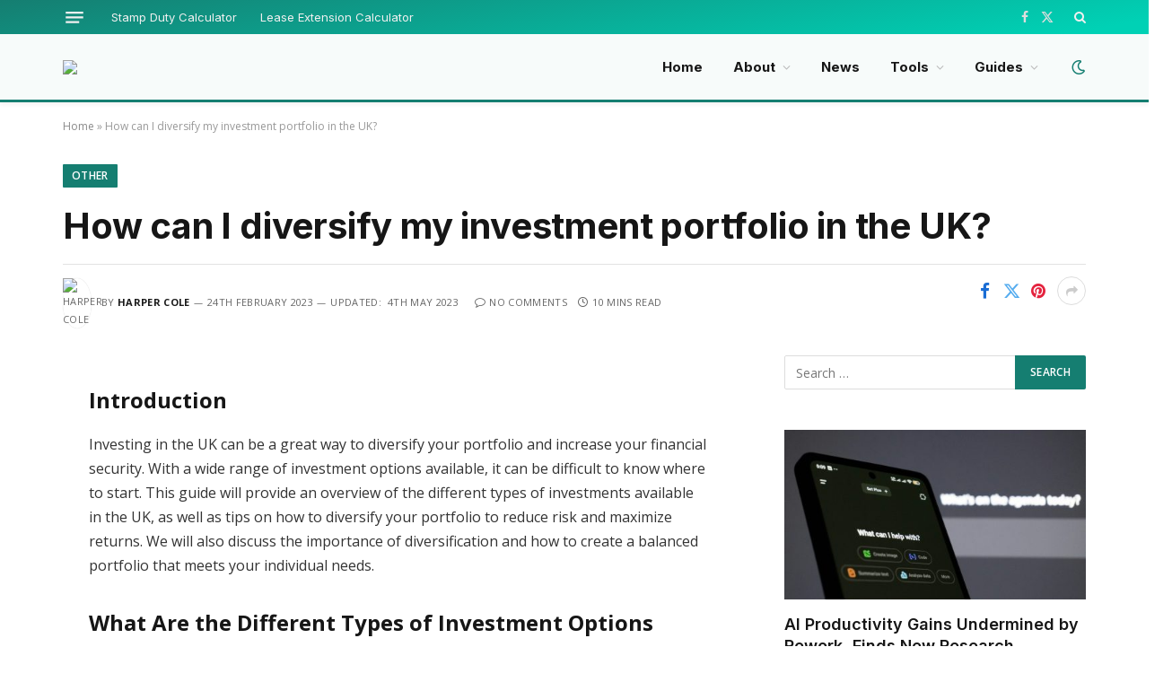

--- FILE ---
content_type: text/html; charset=UTF-8
request_url: https://www.investmentguide.co.uk/how-can-i-diversify-my-investment-portfolio-in-the-uk/
body_size: 24118
content:
<!DOCTYPE html> 
<html lang="en-GB" class="s-light site-s-light"> 
<head>
<meta charset="UTF-8" />
<link rel="preload" as="font" href="https://www.investmentguide.co.uk/wp-content/themes/smart-mag/css/icons/fonts/ts-icons.woff2?v3.0" type="font/woff2" crossorigin="anonymous" /> 
<link rel="preload" href="https://www.investmentguide.co.uk/wp-includes/js/jquery/jquery.min.js?ver=3.7.1" as="script" /> 
<link rel="preload" href="https://www.investmentguide.co.uk/wp-includes/js/jquery/jquery-migrate.min.js?ver=3.4.1" as="script" />
<script data-cfasync="false">if(navigator.userAgent.match(/MSIE|Internet Explorer/i)||navigator.userAgent.match(/Trident\/7\..*?rv:11/i)){var href=document.location.href;if(!href.match(/[?&]iebrowser/)){if(href.indexOf("?")==-1){if(href.indexOf("#")==-1){document.location.href=href+"?iebrowser=1"}else{document.location.href=href.replace("#","?iebrowser=1#")}}else{if(href.indexOf("#")==-1){document.location.href=href+"&iebrowser=1"}else{document.location.href=href.replace("#","&iebrowser=1#")}}}}</script>
<script data-cfasync="false">class FVMLoader{constructor(e){this.triggerEvents=e,this.eventOptions={passive:!0},this.userEventListener=this.triggerListener.bind(this),this.delayedScripts={normal:[],async:[],defer:[]},this.allJQueries=[]}_addUserInteractionListener(e){this.triggerEvents.forEach(t=>window.addEventListener(t,e.userEventListener,e.eventOptions))}_removeUserInteractionListener(e){this.triggerEvents.forEach(t=>window.removeEventListener(t,e.userEventListener,e.eventOptions))}triggerListener(){this._removeUserInteractionListener(this),"loading"===document.readyState?document.addEventListener("DOMContentLoaded",this._loadEverythingNow.bind(this)):this._loadEverythingNow()}async _loadEverythingNow(){this._runAllDelayedCSS(),this._delayEventListeners(),this._delayJQueryReady(this),this._handleDocumentWrite(),this._registerAllDelayedScripts(),await this._loadScriptsFromList(this.delayedScripts.normal),await this._loadScriptsFromList(this.delayedScripts.defer),await this._loadScriptsFromList(this.delayedScripts.async),await this._triggerDOMContentLoaded(),await this._triggerWindowLoad(),window.dispatchEvent(new Event("wpr-allScriptsLoaded"))}_registerAllDelayedScripts(){document.querySelectorAll("script[type=fvmdelay]").forEach(e=>{e.hasAttribute("src")?e.hasAttribute("async")&&!1!==e.async?this.delayedScripts.async.push(e):e.hasAttribute("defer")&&!1!==e.defer||"module"===e.getAttribute("data-type")?this.delayedScripts.defer.push(e):this.delayedScripts.normal.push(e):this.delayedScripts.normal.push(e)})}_runAllDelayedCSS(){document.querySelectorAll("link[rel=fvmdelay]").forEach(e=>{e.setAttribute("rel","stylesheet")})}async _transformScript(e){return await this._requestAnimFrame(),new Promise(t=>{const n=document.createElement("script");let r;[...e.attributes].forEach(e=>{let t=e.nodeName;"type"!==t&&("data-type"===t&&(t="type",r=e.nodeValue),n.setAttribute(t,e.nodeValue))}),e.hasAttribute("src")?(n.addEventListener("load",t),n.addEventListener("error",t)):(n.text=e.text,t()),e.parentNode.replaceChild(n,e)})}async _loadScriptsFromList(e){const t=e.shift();return t?(await this._transformScript(t),this._loadScriptsFromList(e)):Promise.resolve()}_delayEventListeners(){let e={};function t(t,n){!function(t){function n(n){return e[t].eventsToRewrite.indexOf(n)>=0?"wpr-"+n:n}e[t]||(e[t]={originalFunctions:{add:t.addEventListener,remove:t.removeEventListener},eventsToRewrite:[]},t.addEventListener=function(){arguments[0]=n(arguments[0]),e[t].originalFunctions.add.apply(t,arguments)},t.removeEventListener=function(){arguments[0]=n(arguments[0]),e[t].originalFunctions.remove.apply(t,arguments)})}(t),e[t].eventsToRewrite.push(n)}function n(e,t){let n=e[t];Object.defineProperty(e,t,{get:()=>n||function(){},set(r){e["wpr"+t]=n=r}})}t(document,"DOMContentLoaded"),t(window,"DOMContentLoaded"),t(window,"load"),t(window,"pageshow"),t(document,"readystatechange"),n(document,"onreadystatechange"),n(window,"onload"),n(window,"onpageshow")}_delayJQueryReady(e){let t=window.jQuery;Object.defineProperty(window,"jQuery",{get:()=>t,set(n){if(n&&n.fn&&!e.allJQueries.includes(n)){n.fn.ready=n.fn.init.prototype.ready=function(t){e.domReadyFired?t.bind(document)(n):document.addEventListener("DOMContentLoaded2",()=>t.bind(document)(n))};const t=n.fn.on;n.fn.on=n.fn.init.prototype.on=function(){if(this[0]===window){function e(e){return e.split(" ").map(e=>"load"===e||0===e.indexOf("load.")?"wpr-jquery-load":e).join(" ")}"string"==typeof arguments[0]||arguments[0]instanceof String?arguments[0]=e(arguments[0]):"object"==typeof arguments[0]&&Object.keys(arguments[0]).forEach(t=>{delete Object.assign(arguments[0],{[e(t)]:arguments[0][t]})[t]})}return t.apply(this,arguments),this},e.allJQueries.push(n)}t=n}})}async _triggerDOMContentLoaded(){this.domReadyFired=!0,await this._requestAnimFrame(),document.dispatchEvent(new Event("DOMContentLoaded2")),await this._requestAnimFrame(),window.dispatchEvent(new Event("DOMContentLoaded2")),await this._requestAnimFrame(),document.dispatchEvent(new Event("wpr-readystatechange")),await this._requestAnimFrame(),document.wpronreadystatechange&&document.wpronreadystatechange()}async _triggerWindowLoad(){await this._requestAnimFrame(),window.dispatchEvent(new Event("wpr-load")),await this._requestAnimFrame(),window.wpronload&&window.wpronload(),await this._requestAnimFrame(),this.allJQueries.forEach(e=>e(window).trigger("wpr-jquery-load")),window.dispatchEvent(new Event("wpr-pageshow")),await this._requestAnimFrame(),window.wpronpageshow&&window.wpronpageshow()}_handleDocumentWrite(){const e=new Map;document.write=document.writeln=function(t){const n=document.currentScript,r=document.createRange(),i=n.parentElement;let a=e.get(n);void 0===a&&(a=n.nextSibling,e.set(n,a));const s=document.createDocumentFragment();r.setStart(s,0),s.appendChild(r.createContextualFragment(t)),i.insertBefore(s,a)}}async _requestAnimFrame(){return new Promise(e=>requestAnimationFrame(e))}static run(){const e=new FVMLoader(["keydown","mousemove","touchmove","touchstart","touchend","wheel"]);e._addUserInteractionListener(e)}}FVMLoader.run();</script>
<meta name="viewport" content="width=device-width, initial-scale=1" />
<meta name='robots' content='index, follow, max-image-preview:large, max-snippet:-1, max-video-preview:-1' /><title>Diversify Your UK Investment Portfolio: Top Strategies 2026</title>
<meta name="description" content="Maximise your UK investment portfolio with top diversification strategies. Stay ahead of the game in 2026 with our expert advice." />
<link rel="canonical" href="https://www.investmentguide.co.uk/how-can-i-diversify-my-investment-portfolio-in-the-uk/" />
<meta property="og:locale" content="en_GB" />
<meta property="og:type" content="article" />
<meta property="og:title" content="How can I diversify my investment portfolio in the UK?" />
<meta property="og:description" content="Maximise your UK investment portfolio with top diversification strategies. Stay ahead of the game in 2026 with our expert advice." />
<meta property="og:url" content="https://www.investmentguide.co.uk/how-can-i-diversify-my-investment-portfolio-in-the-uk/" />
<meta property="og:site_name" content="Investment Guide" />
<meta property="article:published_time" content="2023-02-24T16:56:07+00:00" />
<meta property="article:modified_time" content="2023-05-04T13:35:25+00:00" />
<meta name="author" content="Harper Cole" />
<meta name="twitter:card" content="summary_large_image" />
<meta name="twitter:label1" content="Written by" />
<meta name="twitter:data1" content="Harper Cole" />
<meta name="twitter:label2" content="Estimated reading time" />
<meta name="twitter:data2" content="9 minutes" />
<script type="application/ld+json" class="yoast-schema-graph">{"@context":"https://schema.org","@graph":[{"@type":"Article","@id":"https://www.investmentguide.co.uk/how-can-i-diversify-my-investment-portfolio-in-the-uk/#article","isPartOf":{"@id":"https://www.investmentguide.co.uk/how-can-i-diversify-my-investment-portfolio-in-the-uk/"},"author":{"name":"Harper Cole","@id":"https://www.investmentguide.co.uk/#/schema/person/80c3e1ea00c85fc58489ed1efccbef9e"},"headline":"How can I diversify my investment portfolio in the UK?","datePublished":"2023-02-24T16:56:07+00:00","dateModified":"2023-05-04T13:35:25+00:00","mainEntityOfPage":{"@id":"https://www.investmentguide.co.uk/how-can-i-diversify-my-investment-portfolio-in-the-uk/"},"wordCount":1903,"commentCount":0,"publisher":{"@id":"https://www.investmentguide.co.uk/#organization"},"articleSection":["Other"],"inLanguage":"en-GB","potentialAction":[{"@type":"CommentAction","name":"Comment","target":["https://www.investmentguide.co.uk/how-can-i-diversify-my-investment-portfolio-in-the-uk/#respond"]}]},{"@type":"WebPage","@id":"https://www.investmentguide.co.uk/how-can-i-diversify-my-investment-portfolio-in-the-uk/","url":"https://www.investmentguide.co.uk/how-can-i-diversify-my-investment-portfolio-in-the-uk/","name":"Diversify Your UK Investment Portfolio: Top Strategies 2026","isPartOf":{"@id":"https://www.investmentguide.co.uk/#website"},"datePublished":"2023-02-24T16:56:07+00:00","dateModified":"2023-05-04T13:35:25+00:00","description":"Maximise your UK investment portfolio with top diversification strategies. Stay ahead of the game in [year] with our expert advice.","breadcrumb":{"@id":"https://www.investmentguide.co.uk/how-can-i-diversify-my-investment-portfolio-in-the-uk/#breadcrumb"},"inLanguage":"en-GB","potentialAction":[{"@type":"ReadAction","target":["https://www.investmentguide.co.uk/how-can-i-diversify-my-investment-portfolio-in-the-uk/"]}]},{"@type":"BreadcrumbList","@id":"https://www.investmentguide.co.uk/how-can-i-diversify-my-investment-portfolio-in-the-uk/#breadcrumb","itemListElement":[{"@type":"ListItem","position":1,"name":"Home","item":"https://www.investmentguide.co.uk/"},{"@type":"ListItem","position":2,"name":"How can I diversify my investment portfolio in the UK?"}]},{"@type":"WebSite","@id":"https://www.investmentguide.co.uk/#website","url":"https://www.investmentguide.co.uk/","name":"Investment Guide","description":"Master Your Personal Finances","publisher":{"@id":"https://www.investmentguide.co.uk/#organization"},"potentialAction":[{"@type":"SearchAction","target":{"@type":"EntryPoint","urlTemplate":"https://www.investmentguide.co.uk/?s={search_term_string}"},"query-input":{"@type":"PropertyValueSpecification","valueRequired":true,"valueName":"search_term_string"}}],"inLanguage":"en-GB"},{"@type":"Organization","@id":"https://www.investmentguide.co.uk/#organization","name":"Investment Guide","url":"https://www.investmentguide.co.uk/","logo":{"@type":"ImageObject","inLanguage":"en-GB","@id":"https://www.investmentguide.co.uk/#/schema/logo/image/","url":"https://www.investmentguide.co.uk/wp-content/uploads/2022/09/icon.png","contentUrl":"https://www.investmentguide.co.uk/wp-content/uploads/2022/09/icon.png","width":705,"height":705,"caption":"Investment Guide"},"image":{"@id":"https://www.investmentguide.co.uk/#/schema/logo/image/"}},{"@type":"Person","@id":"https://www.investmentguide.co.uk/#/schema/person/80c3e1ea00c85fc58489ed1efccbef9e","name":"Harper Cole","image":{"@type":"ImageObject","inLanguage":"en-GB","@id":"https://www.investmentguide.co.uk/#/schema/person/image/","url":"https://www.investmentguide.co.uk/wp-content/uploads/2023/02/harper-cole-96x96.jpg","contentUrl":"https://www.investmentguide.co.uk/wp-content/uploads/2023/02/harper-cole-96x96.jpg","caption":"Harper Cole"},"description":"Harper Cole is an experienced financial professional with more than 9 years working with financial planning, derivatives, equities, fixed income, project management, and analytics. Highlights from his career in the securities industry include implementing firm-wide technology migrations, conducting education for financial planners, becoming a subject matter expert on regulatory changes, and trading a variety of derivatives. Chartered Leadership Fellow at the American College of Financial Services, he coached and supervised financial planners on making suitable recommendations of complex financial products.","sameAs":["https://muckrack.com/harper-cole"],"jobTitle":"Investment Advisor","worksFor":"Investment Guide","url":"https://www.investmentguide.co.uk/author/harper/"}]}</script>
<link rel="alternate" type="application/rss+xml" title="Investment Guide &raquo; Feed" href="https://www.investmentguide.co.uk/feed/" />
<link rel="alternate" type="application/rss+xml" title="Investment Guide &raquo; Comments Feed" href="https://www.investmentguide.co.uk/comments/feed/" />
<link rel="alternate" type="application/rss+xml" title="Investment Guide &raquo; How can I diversify my investment portfolio in the UK? Comments Feed" href="https://www.investmentguide.co.uk/how-can-i-diversify-my-investment-portfolio-in-the-uk/feed/" />
<meta name="google-adsense-platform-account" content="ca-host-pub-2644536267352236">
<meta name="google-adsense-platform-domain" content="sitekit.withgoogle.com">
<meta name="publication-media-verification"content="e4536d751bb24cfa8b9e424fe664a467">
<meta name="ig-site-verification" content="c712d008c3aff990493d1de10fb88c93d70148f5">
<script data-cfasync='false' src='https://www.investmentguide.co.uk/wp-includes/js/jquery/jquery.min.js?ver=3.7.1'></script>
<script data-cfasync='false' src='https://www.investmentguide.co.uk/wp-includes/js/jquery/jquery-migrate.min.js?ver=3.4.1'></script>
<script id="google_gtagjs-js-consent-mode-data-layer">
/* <![CDATA[ */
window.dataLayer = window.dataLayer || [];function gtag(){dataLayer.push(arguments);}
gtag('consent', 'default', {"ad_personalization":"denied","ad_storage":"denied","ad_user_data":"denied","analytics_storage":"denied","functionality_storage":"denied","security_storage":"denied","personalization_storage":"denied","region":["AT","BE","BG","CH","CY","CZ","DE","DK","EE","ES","FI","FR","GB","GR","HR","HU","IE","IS","IT","LI","LT","LU","LV","MT","NL","NO","PL","PT","RO","SE","SI","SK"],"wait_for_update":500});
window._googlesitekitConsentCategoryMap = {"statistics":["analytics_storage"],"marketing":["ad_storage","ad_user_data","ad_personalization"],"functional":["functionality_storage","security_storage"],"preferences":["personalization_storage"]};
window._googlesitekitConsents = {"ad_personalization":"denied","ad_storage":"denied","ad_user_data":"denied","analytics_storage":"denied","functionality_storage":"denied","security_storage":"denied","personalization_storage":"denied","region":["AT","BE","BG","CH","CY","CZ","DE","DK","EE","ES","FI","FR","GB","GR","HR","HU","IE","IS","IT","LI","LT","LU","LV","MT","NL","NO","PL","PT","RO","SE","SI","SK"],"wait_for_update":500};
/* ]]> */
</script>
<style id='wp-img-auto-sizes-contain-inline-css' type='text/css'> img:is([sizes=auto i],[sizes^="auto," i]){contain-intrinsic-size:3000px 1500px} /*# sourceURL=wp-img-auto-sizes-contain-inline-css */ </style> 
 
<link rel='stylesheet' id='wp-block-library-css' href='https://www.investmentguide.co.uk/wp-includes/css/dist/block-library/style.min.css?ver=6.9' type='text/css' media='all' /> 
<style id='classic-theme-styles-inline-css' type='text/css'> /*! This file is auto-generated */ .wp-block-button__link{color:#fff;background-color:#32373c;border-radius:9999px;box-shadow:none;text-decoration:none;padding:calc(.667em + 2px) calc(1.333em + 2px);font-size:1.125em}.wp-block-file__button{background:#32373c;color:#fff;text-decoration:none} /*# sourceURL=/wp-includes/css/classic-themes.min.css */ </style> 
<style id='wppb-edit-profile-style-inline-css' type='text/css'> /*# sourceURL=https://investmentguideuk.b-cdn.net/wp-content/plugins/profile-builder/assets/misc/gutenberg/blocks/build/edit-profile/style-index.css */ </style> 
<style id='wppb-login-style-inline-css' type='text/css'> /*# sourceURL=https://investmentguideuk.b-cdn.net/wp-content/plugins/profile-builder/assets/misc/gutenberg/blocks/build/login/style-index.css */ </style> 
<style id='wppb-recover-password-style-inline-css' type='text/css'> /*# sourceURL=https://investmentguideuk.b-cdn.net/wp-content/plugins/profile-builder/assets/misc/gutenberg/blocks/build/recover-password/style-index.css */ </style> 
<style id='wppb-register-style-inline-css' type='text/css'> /*# sourceURL=https://investmentguideuk.b-cdn.net/wp-content/plugins/profile-builder/assets/misc/gutenberg/blocks/build/register/style-index.css */ </style> 
<link rel='stylesheet' id='mpp_gutenberg-css' href='https://www.investmentguide.co.uk/wp-content/plugins/profile-builder/add-ons-free/user-profile-picture/dist/blocks.style.build.css?ver=2.6.0' type='text/css' media='all' /> 
<style id='global-styles-inline-css' type='text/css'> :root{--wp--preset--aspect-ratio--square: 1;--wp--preset--aspect-ratio--4-3: 4/3;--wp--preset--aspect-ratio--3-4: 3/4;--wp--preset--aspect-ratio--3-2: 3/2;--wp--preset--aspect-ratio--2-3: 2/3;--wp--preset--aspect-ratio--16-9: 16/9;--wp--preset--aspect-ratio--9-16: 9/16;--wp--preset--color--black: #000000;--wp--preset--color--cyan-bluish-gray: #abb8c3;--wp--preset--color--white: #ffffff;--wp--preset--color--pale-pink: #f78da7;--wp--preset--color--vivid-red: #cf2e2e;--wp--preset--color--luminous-vivid-orange: #ff6900;--wp--preset--color--luminous-vivid-amber: #fcb900;--wp--preset--color--light-green-cyan: #7bdcb5;--wp--preset--color--vivid-green-cyan: #00d084;--wp--preset--color--pale-cyan-blue: #8ed1fc;--wp--preset--color--vivid-cyan-blue: #0693e3;--wp--preset--color--vivid-purple: #9b51e0;--wp--preset--gradient--vivid-cyan-blue-to-vivid-purple: linear-gradient(135deg,rgb(6,147,227) 0%,rgb(155,81,224) 100%);--wp--preset--gradient--light-green-cyan-to-vivid-green-cyan: linear-gradient(135deg,rgb(122,220,180) 0%,rgb(0,208,130) 100%);--wp--preset--gradient--luminous-vivid-amber-to-luminous-vivid-orange: linear-gradient(135deg,rgb(252,185,0) 0%,rgb(255,105,0) 100%);--wp--preset--gradient--luminous-vivid-orange-to-vivid-red: linear-gradient(135deg,rgb(255,105,0) 0%,rgb(207,46,46) 100%);--wp--preset--gradient--very-light-gray-to-cyan-bluish-gray: linear-gradient(135deg,rgb(238,238,238) 0%,rgb(169,184,195) 100%);--wp--preset--gradient--cool-to-warm-spectrum: linear-gradient(135deg,rgb(74,234,220) 0%,rgb(151,120,209) 20%,rgb(207,42,186) 40%,rgb(238,44,130) 60%,rgb(251,105,98) 80%,rgb(254,248,76) 100%);--wp--preset--gradient--blush-light-purple: linear-gradient(135deg,rgb(255,206,236) 0%,rgb(152,150,240) 100%);--wp--preset--gradient--blush-bordeaux: linear-gradient(135deg,rgb(254,205,165) 0%,rgb(254,45,45) 50%,rgb(107,0,62) 100%);--wp--preset--gradient--luminous-dusk: linear-gradient(135deg,rgb(255,203,112) 0%,rgb(199,81,192) 50%,rgb(65,88,208) 100%);--wp--preset--gradient--pale-ocean: linear-gradient(135deg,rgb(255,245,203) 0%,rgb(182,227,212) 50%,rgb(51,167,181) 100%);--wp--preset--gradient--electric-grass: linear-gradient(135deg,rgb(202,248,128) 0%,rgb(113,206,126) 100%);--wp--preset--gradient--midnight: linear-gradient(135deg,rgb(2,3,129) 0%,rgb(40,116,252) 100%);--wp--preset--font-size--small: 13px;--wp--preset--font-size--medium: 20px;--wp--preset--font-size--large: 36px;--wp--preset--font-size--x-large: 42px;--wp--preset--spacing--20: 0.44rem;--wp--preset--spacing--30: 0.67rem;--wp--preset--spacing--40: 1rem;--wp--preset--spacing--50: 1.5rem;--wp--preset--spacing--60: 2.25rem;--wp--preset--spacing--70: 3.38rem;--wp--preset--spacing--80: 5.06rem;--wp--preset--shadow--natural: 6px 6px 9px rgba(0, 0, 0, 0.2);--wp--preset--shadow--deep: 12px 12px 50px rgba(0, 0, 0, 0.4);--wp--preset--shadow--sharp: 6px 6px 0px rgba(0, 0, 0, 0.2);--wp--preset--shadow--outlined: 6px 6px 0px -3px rgb(255, 255, 255), 6px 6px rgb(0, 0, 0);--wp--preset--shadow--crisp: 6px 6px 0px rgb(0, 0, 0);}:where(.is-layout-flex){gap: 0.5em;}:where(.is-layout-grid){gap: 0.5em;}body .is-layout-flex{display: flex;}.is-layout-flex{flex-wrap: wrap;align-items: center;}.is-layout-flex > :is(*, div){margin: 0;}body .is-layout-grid{display: grid;}.is-layout-grid > :is(*, div){margin: 0;}:where(.wp-block-columns.is-layout-flex){gap: 2em;}:where(.wp-block-columns.is-layout-grid){gap: 2em;}:where(.wp-block-post-template.is-layout-flex){gap: 1.25em;}:where(.wp-block-post-template.is-layout-grid){gap: 1.25em;}.has-black-color{color: var(--wp--preset--color--black) !important;}.has-cyan-bluish-gray-color{color: var(--wp--preset--color--cyan-bluish-gray) !important;}.has-white-color{color: var(--wp--preset--color--white) !important;}.has-pale-pink-color{color: var(--wp--preset--color--pale-pink) !important;}.has-vivid-red-color{color: var(--wp--preset--color--vivid-red) !important;}.has-luminous-vivid-orange-color{color: var(--wp--preset--color--luminous-vivid-orange) !important;}.has-luminous-vivid-amber-color{color: var(--wp--preset--color--luminous-vivid-amber) !important;}.has-light-green-cyan-color{color: var(--wp--preset--color--light-green-cyan) !important;}.has-vivid-green-cyan-color{color: var(--wp--preset--color--vivid-green-cyan) !important;}.has-pale-cyan-blue-color{color: var(--wp--preset--color--pale-cyan-blue) !important;}.has-vivid-cyan-blue-color{color: var(--wp--preset--color--vivid-cyan-blue) !important;}.has-vivid-purple-color{color: var(--wp--preset--color--vivid-purple) !important;}.has-black-background-color{background-color: var(--wp--preset--color--black) !important;}.has-cyan-bluish-gray-background-color{background-color: var(--wp--preset--color--cyan-bluish-gray) !important;}.has-white-background-color{background-color: var(--wp--preset--color--white) !important;}.has-pale-pink-background-color{background-color: var(--wp--preset--color--pale-pink) !important;}.has-vivid-red-background-color{background-color: var(--wp--preset--color--vivid-red) !important;}.has-luminous-vivid-orange-background-color{background-color: var(--wp--preset--color--luminous-vivid-orange) !important;}.has-luminous-vivid-amber-background-color{background-color: var(--wp--preset--color--luminous-vivid-amber) !important;}.has-light-green-cyan-background-color{background-color: var(--wp--preset--color--light-green-cyan) !important;}.has-vivid-green-cyan-background-color{background-color: var(--wp--preset--color--vivid-green-cyan) !important;}.has-pale-cyan-blue-background-color{background-color: var(--wp--preset--color--pale-cyan-blue) !important;}.has-vivid-cyan-blue-background-color{background-color: var(--wp--preset--color--vivid-cyan-blue) !important;}.has-vivid-purple-background-color{background-color: var(--wp--preset--color--vivid-purple) !important;}.has-black-border-color{border-color: var(--wp--preset--color--black) !important;}.has-cyan-bluish-gray-border-color{border-color: var(--wp--preset--color--cyan-bluish-gray) !important;}.has-white-border-color{border-color: var(--wp--preset--color--white) !important;}.has-pale-pink-border-color{border-color: var(--wp--preset--color--pale-pink) !important;}.has-vivid-red-border-color{border-color: var(--wp--preset--color--vivid-red) !important;}.has-luminous-vivid-orange-border-color{border-color: var(--wp--preset--color--luminous-vivid-orange) !important;}.has-luminous-vivid-amber-border-color{border-color: var(--wp--preset--color--luminous-vivid-amber) !important;}.has-light-green-cyan-border-color{border-color: var(--wp--preset--color--light-green-cyan) !important;}.has-vivid-green-cyan-border-color{border-color: var(--wp--preset--color--vivid-green-cyan) !important;}.has-pale-cyan-blue-border-color{border-color: var(--wp--preset--color--pale-cyan-blue) !important;}.has-vivid-cyan-blue-border-color{border-color: var(--wp--preset--color--vivid-cyan-blue) !important;}.has-vivid-purple-border-color{border-color: var(--wp--preset--color--vivid-purple) !important;}.has-vivid-cyan-blue-to-vivid-purple-gradient-background{background: var(--wp--preset--gradient--vivid-cyan-blue-to-vivid-purple) !important;}.has-light-green-cyan-to-vivid-green-cyan-gradient-background{background: var(--wp--preset--gradient--light-green-cyan-to-vivid-green-cyan) !important;}.has-luminous-vivid-amber-to-luminous-vivid-orange-gradient-background{background: var(--wp--preset--gradient--luminous-vivid-amber-to-luminous-vivid-orange) !important;}.has-luminous-vivid-orange-to-vivid-red-gradient-background{background: var(--wp--preset--gradient--luminous-vivid-orange-to-vivid-red) !important;}.has-very-light-gray-to-cyan-bluish-gray-gradient-background{background: var(--wp--preset--gradient--very-light-gray-to-cyan-bluish-gray) !important;}.has-cool-to-warm-spectrum-gradient-background{background: var(--wp--preset--gradient--cool-to-warm-spectrum) !important;}.has-blush-light-purple-gradient-background{background: var(--wp--preset--gradient--blush-light-purple) !important;}.has-blush-bordeaux-gradient-background{background: var(--wp--preset--gradient--blush-bordeaux) !important;}.has-luminous-dusk-gradient-background{background: var(--wp--preset--gradient--luminous-dusk) !important;}.has-pale-ocean-gradient-background{background: var(--wp--preset--gradient--pale-ocean) !important;}.has-electric-grass-gradient-background{background: var(--wp--preset--gradient--electric-grass) !important;}.has-midnight-gradient-background{background: var(--wp--preset--gradient--midnight) !important;}.has-small-font-size{font-size: var(--wp--preset--font-size--small) !important;}.has-medium-font-size{font-size: var(--wp--preset--font-size--medium) !important;}.has-large-font-size{font-size: var(--wp--preset--font-size--large) !important;}.has-x-large-font-size{font-size: var(--wp--preset--font-size--x-large) !important;} :where(.wp-block-post-template.is-layout-flex){gap: 1.25em;}:where(.wp-block-post-template.is-layout-grid){gap: 1.25em;} :where(.wp-block-term-template.is-layout-flex){gap: 1.25em;}:where(.wp-block-term-template.is-layout-grid){gap: 1.25em;} :where(.wp-block-columns.is-layout-flex){gap: 2em;}:where(.wp-block-columns.is-layout-grid){gap: 2em;} :root :where(.wp-block-pullquote){font-size: 1.5em;line-height: 1.6;} /*# sourceURL=global-styles-inline-css */ </style> 
<link rel='stylesheet' id='contact-form-7-css' href='https://www.investmentguide.co.uk/wp-content/plugins/contact-form-7/includes/css/styles.css?ver=6.1.4' type='text/css' media='all' /> 
<link rel='stylesheet' id='elementor-frontend-css' href='https://www.investmentguide.co.uk/wp-content/plugins/elementor/assets/css/frontend.min.css?ver=3.34.1' type='text/css' media='all' /> 
<link rel='stylesheet' id='elementor-post-8131-css' href='https://www.investmentguide.co.uk/wp-content/uploads/elementor/css/post-8131.css?ver=1768675341' type='text/css' media='all' /> 
<link rel='stylesheet' id='elementor-post-8162-css' href='https://www.investmentguide.co.uk/wp-content/uploads/elementor/css/post-8162.css?ver=1768675341' type='text/css' media='all' /> 
<link rel='stylesheet' id='tablepress-default-css' href='https://www.investmentguide.co.uk/wp-content/plugins/tablepress/css/build/default.css?ver=3.2.6' type='text/css' media='all' /> 
<link rel='stylesheet' id='tablepress-responsive-tables-css' href='https://www.investmentguide.co.uk/wp-content/plugins/tablepress-responsive-tables/css/tablepress-responsive.min.css?ver=1.8' type='text/css' media='all' /> 
<link rel='stylesheet' id='smartmag-core-css' href='https://www.investmentguide.co.uk/wp-content/themes/smart-mag/style.css?ver=10.1.0' type='text/css' media='all' /> 
<style id='smartmag-core-inline-css' type='text/css'> :root { --c-main: #157e71; --c-main-rgb: 21,126,113; --text-font: "Open Sans", system-ui, -apple-system, "Segoe UI", Arial, sans-serif; --body-font: "Open Sans", system-ui, -apple-system, "Segoe UI", Arial, sans-serif; --ui-font: "Open Sans", system-ui, -apple-system, "Segoe UI", Arial, sans-serif; --title-font: "Open Sans", system-ui, -apple-system, "Segoe UI", Arial, sans-serif; --h-font: "Open Sans", system-ui, -apple-system, "Segoe UI", Arial, sans-serif; --title-font: "Inter", system-ui, -apple-system, "Segoe UI", Arial, sans-serif; --h-font: "Inter", system-ui, -apple-system, "Segoe UI", Arial, sans-serif; --main-width: 1140px; --excerpt-size: 14px; } .smart-head-main { --c-shadow: rgba(0,0,0,0.05); } .smart-head-main .smart-head-top { --head-h: 38px; background: linear-gradient(350deg, #00d1b5 6%, #157e71 100%); } .smart-head-main .smart-head-mid { --head-h: 76px; background-color: rgba(21,126,113,0.03); border-bottom-width: 3px; border-bottom-color: #157e71; } .navigation { font-family: "Inter", system-ui, -apple-system, "Segoe UI", Arial, sans-serif; } .navigation-main .menu > li > a { font-weight: bold; } .smart-head-main .scheme-switcher a { color: #157e71; } .s-dark .smart-head-main .scheme-switcher a, .smart-head-main .s-dark .scheme-switcher a { color: #ffffff; } .smart-head-main .scheme-switcher { --icons-size: 17px; } .smart-head-main .offcanvas-toggle { transform: scale(0.75); } .post-meta .meta-item, .post-meta .text-in { font-size: 11px; font-weight: normal; text-transform: uppercase; letter-spacing: 0.03em; } .post-meta .text-in, .post-meta .post-cat > a { font-size: 11px; } .post-meta .post-cat > a { font-weight: bold; text-transform: uppercase; letter-spacing: 0.1em; } .post-meta .post-author > a { font-weight: bold; } .block-head .heading { font-family: "Roboto", system-ui, -apple-system, "Segoe UI", Arial, sans-serif; } .loop-grid-base .post-title { font-size: 18px; font-weight: 600; } .entry-content { font-size: 16px; } .post-share-float .service { width: 38px; height: 34px; margin-bottom: 8px; font-size: 18px; } /*# sourceURL=smartmag-core-inline-css */ </style> 
<link rel='stylesheet' id='smartmag-magnific-popup-css' href='https://www.investmentguide.co.uk/wp-content/themes/smart-mag/css/lightbox.css?ver=10.1.0' type='text/css' media='all' /> 
<link rel='stylesheet' id='smartmag-icons-css' href='https://www.investmentguide.co.uk/wp-content/themes/smart-mag/css/icons/icons.css?ver=10.1.0' type='text/css' media='all' /> 
<link rel='stylesheet' id='smartmag-gfonts-custom-css' href='https://fonts.googleapis.com/css?family=Open+Sans%3A400%2C500%2C600%2C700%7CInter%3A400%2C500%2C600%2C700%7CRoboto%3A400%2C500%2C600%2C700&#038;display=swap' type='text/css' media='all' /> 
<link rel='stylesheet' id='wppb_stylesheet-css' href='https://www.investmentguide.co.uk/wp-content/plugins/profile-builder/assets/css/style-front-end.css?ver=3.15.2' type='text/css' media='all' /> 
<script id="smartmag-lazy-inline-js-after">
/* <![CDATA[ */
/**
* @copyright ThemeSphere
* @preserve
*/
var BunyadLazy={};BunyadLazy.load=function(){function a(e,n){var t={};e.dataset.bgset&&e.dataset.sizes?(t.sizes=e.dataset.sizes,t.srcset=e.dataset.bgset):t.src=e.dataset.bgsrc,function(t){var a=t.dataset.ratio;if(0<a){const e=t.parentElement;if(e.classList.contains("media-ratio")){const n=e.style;n.getPropertyValue("--a-ratio")||(n.paddingBottom=100/a+"%")}}}(e);var a,o=document.createElement("img");for(a in o.onload=function(){var t="url('"+(o.currentSrc||o.src)+"')",a=e.style;a.backgroundImage!==t&&requestAnimationFrame(()=>{a.backgroundImage=t,n&&n()}),o.onload=null,o.onerror=null,o=null},o.onerror=o.onload,t)o.setAttribute(a,t[a]);o&&o.complete&&0<o.naturalWidth&&o.onload&&o.onload()}function e(t){t.dataset.loaded||a(t,()=>{document.dispatchEvent(new Event("lazyloaded")),t.dataset.loaded=1})}function n(t){"complete"===document.readyState?t():window.addEventListener("load",t)}return{initEarly:function(){var t,a=()=>{document.querySelectorAll(".img.bg-cover:not(.lazyload)").forEach(e)};"complete"!==document.readyState?(t=setInterval(a,150),n(()=>{a(),clearInterval(t)})):a()},callOnLoad:n,initBgImages:function(t){t&&n(()=>{document.querySelectorAll(".img.bg-cover").forEach(e)})},bgLoad:a}}(),BunyadLazy.load.initEarly();
//# sourceURL=smartmag-lazy-inline-js-after
/* ]]> */
</script>
<script src="https://www.googletagmanager.com/gtag/js?id=G-68H5Q3VNYY" id="google_gtagjs-js" async></script>
<script id="google_gtagjs-js-after">
/* <![CDATA[ */
window.dataLayer = window.dataLayer || [];function gtag(){dataLayer.push(arguments);}
gtag("set","linker",{"domains":["www.investmentguide.co.uk"]});
gtag("js", new Date());
gtag("set", "developer_id.dZTNiMT", true);
gtag("config", "G-68H5Q3VNYY");
//# sourceURL=google_gtagjs-js-after
/* ]]> */
</script>
<script>
var BunyadSchemeKey = 'bunyad-scheme';
(() => {
const d = document.documentElement;
const c = d.classList;
var scheme = localStorage.getItem(BunyadSchemeKey);
if (scheme) {
d.dataset.origClass = c;
scheme === 'dark' ? c.remove('s-light', 'site-s-light') : c.remove('s-dark', 'site-s-dark');
c.add('site-s-' + scheme, 's-' + scheme);
}
})();
</script>
<style> .e-con.e-parent:nth-of-type(n+4):not(.e-lazyloaded):not(.e-no-lazyload), .e-con.e-parent:nth-of-type(n+4):not(.e-lazyloaded):not(.e-no-lazyload) * { background-image: none !important; } @media screen and (max-height: 1024px) { .e-con.e-parent:nth-of-type(n+3):not(.e-lazyloaded):not(.e-no-lazyload), .e-con.e-parent:nth-of-type(n+3):not(.e-lazyloaded):not(.e-no-lazyload) * { background-image: none !important; } } @media screen and (max-height: 640px) { .e-con.e-parent:nth-of-type(n+2):not(.e-lazyloaded):not(.e-no-lazyload), .e-con.e-parent:nth-of-type(n+2):not(.e-lazyloaded):not(.e-no-lazyload) * { background-image: none !important; } } </style> 
<script async="async" src="https://pagead2.googlesyndication.com/pagead/js/adsbygoogle.js?client=ca-pub-6358646040485882&amp;host=ca-host-pub-2644536267352236" crossorigin="anonymous"></script>
<link rel="icon" href="https://investmentguideuk.b-cdn.net/wp-content/uploads/2024/09/cropped-fav-192x192.png" sizes="192x192" /> 
</head>
<body class="wp-singular post-template-default single single-post postid-4147 single-format-standard wp-custom-logo wp-theme-smart-mag right-sidebar post-layout-large-b post-cat-1 has-lb has-lb-sm layout-normal elementor-default elementor-kit-8131"> <div class="main-wrap"> <div class="off-canvas-backdrop"></div> <div class="mobile-menu-container off-canvas s-dark" id="off-canvas"> <div class="off-canvas-head"> <a href="#" class="close"> <span class="visuallyhidden">Close Menu</span> <i class="tsi tsi-times"></i> </a> <div class="ts-logo"> <img class="logo-mobile logo-image logo-image-dark" src="https://investmentguideuk.b-cdn.net/wp-content/uploads/2024/09/logo_light.png" width="166" height="47" alt="Investment Guide"/><img class="logo-mobile logo-image" src="https://investmentguideuk.b-cdn.net/wp-content/uploads/2024/09/logo_light.png" width="166" height="47" alt="Investment Guide"/> </div> </div> <div class="off-canvas-content"> <ul class="mobile-menu"></ul> <div class="off-canvas-widgets"> <div id="smartmag-block-posts-small-3" class="widget ts-block-widget smartmag-widget-posts-small"> <div class="block"> <section class="block-wrap block-posts-small block-sc" data-id="1"> <div class="block-content"> <div class="loop loop-small loop-small- loop-sep loop-small-sep grid grid-1 md:grid-1 sm:grid-1 xs:grid-1"> <article class="l-post small-post m-pos-left"> <div class="media"> <a href="https://www.investmentguide.co.uk/the-hidden-cost-of-ai-productivity/" class="image-link media-ratio ar-bunyad-thumb" title="AI Productivity Gains Undermined by Rework, Finds New Research"><span data-bgsrc="https://www.investmentguide.co.uk/wp-content/uploads/2026/01/zulfugar-karimov-fEsi8nn6a1g-unsplash-300x200.jpg" class="img bg-cover wp-post-image attachment-medium size-medium lazyload" data-bgset="https://www.investmentguide.co.uk/wp-content/uploads/2026/01/zulfugar-karimov-fEsi8nn6a1g-unsplash-300x200.jpg 300w, https://www.investmentguide.co.uk/wp-content/uploads/2026/01/zulfugar-karimov-fEsi8nn6a1g-unsplash-1024x683.jpg 1024w, https://www.investmentguide.co.uk/wp-content/uploads/2026/01/zulfugar-karimov-fEsi8nn6a1g-unsplash-768x512.jpg 768w, https://www.investmentguide.co.uk/wp-content/uploads/2026/01/zulfugar-karimov-fEsi8nn6a1g-unsplash-1536x1024.jpg 1536w, https://www.investmentguide.co.uk/wp-content/uploads/2026/01/zulfugar-karimov-fEsi8nn6a1g-unsplash-2048x1365.jpg 2048w, https://www.investmentguide.co.uk/wp-content/uploads/2026/01/zulfugar-karimov-fEsi8nn6a1g-unsplash-150x100.jpg 150w, https://www.investmentguide.co.uk/wp-content/uploads/2026/01/zulfugar-karimov-fEsi8nn6a1g-unsplash-450x300.jpg 450w, https://www.investmentguide.co.uk/wp-content/uploads/2026/01/zulfugar-karimov-fEsi8nn6a1g-unsplash-1200x800.jpg 1200w" data-sizes="(max-width: 105px) 100vw, 105px" role="img" aria-label="AI Productivity at Work: Faster Outputs, Limited Returns"></span></a> </div> <div class="content"> <div class="post-meta post-meta-a post-meta-left has-below"><h4 class="is-title post-title"><a href="https://www.investmentguide.co.uk/the-hidden-cost-of-ai-productivity/">AI Productivity Gains Undermined by Rework, Finds New Research</a></h4><div class="post-meta-items meta-below"><span class="meta-item date"><span class="date-link"><time class="post-date" datetime="2026-01-15T19:14:15+00:00">15th January 2026</time></span></span></div></div> </div> </article> <article class="l-post small-post m-pos-left"> <div class="media"> <a href="https://www.investmentguide.co.uk/medical-cannabis-firm-113-botanicals-has-launched-a-2-million-fund-raising-drive-to-bring-new-products-to-market-which-will-revolutionise-how-the-drug-is-legally-prescribed-by-doctor/" class="image-link media-ratio ar-bunyad-thumb" title="Medical cannabis firm 113 Botanicals has launched a £2 million fund-raising drive to bring new products to market which will ‘revolutionise’ how the drug is legally prescribed by doctors"><span data-bgsrc="https://www.investmentguide.co.uk/wp-content/uploads/2025/12/SpheriCann™-the-unique-cannabinoid-capsule-developed-by-113-Botanicals-300x192.jpeg" class="img bg-cover wp-post-image attachment-medium size-medium lazyload" data-bgset="https://www.investmentguide.co.uk/wp-content/uploads/2025/12/SpheriCann™-the-unique-cannabinoid-capsule-developed-by-113-Botanicals-300x192.jpeg 300w, https://www.investmentguide.co.uk/wp-content/uploads/2025/12/SpheriCann™-the-unique-cannabinoid-capsule-developed-by-113-Botanicals-1024x655.jpeg 1024w, https://www.investmentguide.co.uk/wp-content/uploads/2025/12/SpheriCann™-the-unique-cannabinoid-capsule-developed-by-113-Botanicals-768x491.jpeg 768w, https://www.investmentguide.co.uk/wp-content/uploads/2025/12/SpheriCann™-the-unique-cannabinoid-capsule-developed-by-113-Botanicals-150x96.jpeg 150w, https://www.investmentguide.co.uk/wp-content/uploads/2025/12/SpheriCann™-the-unique-cannabinoid-capsule-developed-by-113-Botanicals-450x288.jpeg 450w, https://www.investmentguide.co.uk/wp-content/uploads/2025/12/SpheriCann™-the-unique-cannabinoid-capsule-developed-by-113-Botanicals-1200x768.jpeg 1200w, https://www.investmentguide.co.uk/wp-content/uploads/2025/12/SpheriCann™-the-unique-cannabinoid-capsule-developed-by-113-Botanicals.jpeg 1280w" data-sizes="(max-width: 105px) 100vw, 105px" role="img" aria-label="Medical cannabis"></span></a> </div> <div class="content"> <div class="post-meta post-meta-a post-meta-left has-below"><h4 class="is-title post-title"><a href="https://www.investmentguide.co.uk/medical-cannabis-firm-113-botanicals-has-launched-a-2-million-fund-raising-drive-to-bring-new-products-to-market-which-will-revolutionise-how-the-drug-is-legally-prescribed-by-doctor/">Medical cannabis firm 113 Botanicals has launched a £2 million fund-raising drive to bring new products to market which will ‘revolutionise’ how the drug is legally prescribed by doctors</a></h4><div class="post-meta-items meta-below"><span class="meta-item date"><span class="date-link"><time class="post-date" datetime="2025-12-11T09:21:54+00:00">11th December 2025</time></span></span></div></div> </div> </article> <article class="l-post small-post m-pos-left"> <div class="media"> <a href="https://www.investmentguide.co.uk/ten-forces-that-will-shape-uk-investment-behaviour-in-2026/" class="image-link media-ratio ar-bunyad-thumb" title="Ten Forces That Will Shape UK Investment Behaviour in 2026"><span data-bgsrc="https://www.investmentguide.co.uk/wp-content/uploads/2025/12/getty-images-8ORq3F5dw2s-unsplash-1-300x191.jpg" class="img bg-cover wp-post-image attachment-medium size-medium lazyload" data-bgset="https://www.investmentguide.co.uk/wp-content/uploads/2025/12/getty-images-8ORq3F5dw2s-unsplash-1-300x191.jpg 300w, https://www.investmentguide.co.uk/wp-content/uploads/2025/12/getty-images-8ORq3F5dw2s-unsplash-1-1024x652.jpg 1024w, https://www.investmentguide.co.uk/wp-content/uploads/2025/12/getty-images-8ORq3F5dw2s-unsplash-1-768x489.jpg 768w, https://www.investmentguide.co.uk/wp-content/uploads/2025/12/getty-images-8ORq3F5dw2s-unsplash-1-1536x978.jpg 1536w, https://www.investmentguide.co.uk/wp-content/uploads/2025/12/getty-images-8ORq3F5dw2s-unsplash-1-150x95.jpg 150w, https://www.investmentguide.co.uk/wp-content/uploads/2025/12/getty-images-8ORq3F5dw2s-unsplash-1-450x286.jpg 450w, https://www.investmentguide.co.uk/wp-content/uploads/2025/12/getty-images-8ORq3F5dw2s-unsplash-1-1200x764.jpg 1200w, https://www.investmentguide.co.uk/wp-content/uploads/2025/12/getty-images-8ORq3F5dw2s-unsplash-1.jpg 1920w" data-sizes="(max-width: 105px) 100vw, 105px" role="img" aria-label="Investment Behaviour"></span></a> </div> <div class="content"> <div class="post-meta post-meta-a post-meta-left has-below"><h4 class="is-title post-title"><a href="https://www.investmentguide.co.uk/ten-forces-that-will-shape-uk-investment-behaviour-in-2026/">Ten Forces That Will Shape UK Investment Behaviour in 2026</a></h4><div class="post-meta-items meta-below"><span class="meta-item date"><span class="date-link"><time class="post-date" datetime="2025-12-08T15:32:21+00:00">8th December 2025</time></span></span></div></div> </div> </article> <article class="l-post small-post m-pos-left"> <div class="media"> <a href="https://www.investmentguide.co.uk/tv-presenter-monty-halls-backs-worktogive-a-new-affordable-scheme-to-help-businesses-show-they-are-benefitting-the-community/" class="image-link media-ratio ar-bunyad-thumb" title="TV presenter Monty Halls backs WorktoGive &#8211; a new affordable scheme to help businesses show they are benefitting the community"><span data-bgsrc="https://www.investmentguide.co.uk/wp-content/uploads/2025/12/Monty-Halls-with-The-Big-Blue-Bag-copy-300x200.jpeg" class="img bg-cover wp-post-image attachment-medium size-medium lazyload" data-bgset="https://www.investmentguide.co.uk/wp-content/uploads/2025/12/Monty-Halls-with-The-Big-Blue-Bag-copy-300x200.jpeg 300w, https://www.investmentguide.co.uk/wp-content/uploads/2025/12/Monty-Halls-with-The-Big-Blue-Bag-copy-1024x683.jpeg 1024w, https://www.investmentguide.co.uk/wp-content/uploads/2025/12/Monty-Halls-with-The-Big-Blue-Bag-copy-768x512.jpeg 768w, https://www.investmentguide.co.uk/wp-content/uploads/2025/12/Monty-Halls-with-The-Big-Blue-Bag-copy-1536x1024.jpeg 1536w, https://www.investmentguide.co.uk/wp-content/uploads/2025/12/Monty-Halls-with-The-Big-Blue-Bag-copy-150x100.jpeg 150w, https://www.investmentguide.co.uk/wp-content/uploads/2025/12/Monty-Halls-with-The-Big-Blue-Bag-copy-450x300.jpeg 450w, https://www.investmentguide.co.uk/wp-content/uploads/2025/12/Monty-Halls-with-The-Big-Blue-Bag-copy-1200x800.jpeg 1200w, https://www.investmentguide.co.uk/wp-content/uploads/2025/12/Monty-Halls-with-The-Big-Blue-Bag-copy.jpeg 2048w" data-sizes="(max-width: 105px) 100vw, 105px" role="img" aria-label="Monty Halls"></span></a> </div> <div class="content"> <div class="post-meta post-meta-a post-meta-left has-below"><h4 class="is-title post-title"><a href="https://www.investmentguide.co.uk/tv-presenter-monty-halls-backs-worktogive-a-new-affordable-scheme-to-help-businesses-show-they-are-benefitting-the-community/">TV presenter Monty Halls backs WorktoGive &#8211; a new affordable scheme to help businesses show they are benefitting the community</a></h4><div class="post-meta-items meta-below"><span class="meta-item date"><span class="date-link"><time class="post-date" datetime="2025-12-05T09:51:12+00:00">5th December 2025</time></span></span></div></div> </div> </article> </div> </div> </section> </div> </div> </div> <div class="spc-social-block spc-social spc-social-b smart-head-social"> <a href="https://www.investmentguide.co.uk/" class="link service s-facebook" target="_blank" rel="nofollow noopener"> <i class="icon tsi tsi-facebook"></i> <span class="visuallyhidden">Facebook</span> </a> <a href="https://x.com/investguideuk" class="link service s-twitter" target="_blank" rel="nofollow noopener"> <i class="icon tsi tsi-twitter"></i> <span class="visuallyhidden">X (Twitter)</span> </a> <a href="#" class="link service s-instagram" target="_blank" rel="nofollow noopener"> <i class="icon tsi tsi-instagram"></i> <span class="visuallyhidden">Instagram</span> </a> </div> </div> </div> <div class="smart-head smart-head-a smart-head-main" id="smart-head" data-sticky="auto" data-sticky-type="fixed" data-sticky-full> <div class="smart-head-row smart-head-top s-dark smart-head-row-full"> <div class="inner wrap"> <div class="items items-left"> <button class="offcanvas-toggle has-icon" type="button" aria-label="Menu"> <span class="hamburger-icon hamburger-icon-a"> <span class="inner"></span> </span> </button> <div class="nav-wrap"> <nav class="navigation navigation-small nav-hov-a"> <ul id="menu-footer-calculators" class="menu"><li id="menu-item-7530" class="menu-item menu-item-type-post_type menu-item-object-post menu-item-7530"><a href="https://www.investmentguide.co.uk/stamp-duty-calculator/">Stamp Duty Calculator</a></li> <li id="menu-item-7531" class="menu-item menu-item-type-post_type menu-item-object-post menu-item-7531"><a href="https://www.investmentguide.co.uk/lease-extension-calculator/">Lease Extension Calculator</a></li> </ul> </nav> </div> </div> <div class="items items-center empty"> </div> <div class="items items-right"> <div class="spc-social-block spc-social spc-social-a smart-head-social"> <a href="https://www.investmentguide.co.uk/" class="link service s-facebook" target="_blank" rel="nofollow noopener"> <i class="icon tsi tsi-facebook"></i> <span class="visuallyhidden">Facebook</span> </a> <a href="https://x.com/investguideuk" class="link service s-twitter" target="_blank" rel="nofollow noopener"> <i class="icon tsi tsi-twitter"></i> <span class="visuallyhidden">X (Twitter)</span> </a> </div> <a href="#" class="search-icon has-icon-only is-icon" title="Search"> <i class="tsi tsi-search"></i> </a> </div> </div> </div> <div class="smart-head-row smart-head-mid is-light smart-head-row-full"> <div class="inner wrap"> <div class="items items-left"> <a href="https://www.investmentguide.co.uk/" title="Investment Guide" rel="home" class="logo-link ts-logo logo-is-image"> <span> <img src="https://investmentguideuk.b-cdn.net/wp-content/uploads/2024/09/logo_light.png" class="logo-image logo-image-dark" alt="Investment Guide" width="331" height="94"/><img loading="lazy" src="https://investmentguideuk.b-cdn.net/wp-content/uploads/2024/09/logo.png" class="logo-image" alt="Investment Guide" width="331" height="94"/> </span> </a> </div> <div class="items items-center empty"> </div> <div class="items items-right"> <div class="nav-wrap"> <nav class="navigation navigation-main nav-hov-a"> <ul id="menu-header-menu" class="menu"><li id="menu-item-8154" class="menu-item menu-item-type-post_type menu-item-object-page menu-item-home menu-item-8154"><a href="https://www.investmentguide.co.uk/">Home</a></li> <li id="menu-item-6036" class="menu-item menu-item-type-post_type menu-item-object-page menu-item-has-children menu-item-6036"><a href="https://www.investmentguide.co.uk/about/">About</a> <ul class="sub-menu"> <li id="menu-item-7564" class="menu-item menu-item-type-post_type menu-item-object-page menu-item-7564"><a href="https://www.investmentguide.co.uk/authors/">Authors</a></li> </ul> </li> <li id="menu-item-7578" class="menu-item menu-item-type-taxonomy menu-item-object-category menu-cat-395 menu-item-7578"><a href="https://www.investmentguide.co.uk/category/news/">News</a></li> <li id="menu-item-3812" class="menu-item menu-item-type-custom menu-item-object-custom menu-item-has-children menu-item-3812"><a href="#">Tools</a> <ul class="sub-menu"> <li id="menu-item-3813" class="menu-item menu-item-type-post_type menu-item-object-post menu-item-3813"><a href="https://www.investmentguide.co.uk/stamp-duty-calculator/">Stamp Duty Calculator</a></li> <li id="menu-item-7489" class="menu-item menu-item-type-post_type menu-item-object-post menu-item-7489"><a href="https://www.investmentguide.co.uk/lease-extension-calculator/">Lease Extension Calculator</a></li> </ul> </li> <li id="menu-item-7557" class="menu-item menu-item-type-taxonomy menu-item-object-category current-post-ancestor menu-item-has-children menu-cat-388 menu-item-7557"><a href="https://www.investmentguide.co.uk/category/guides/">Guides</a> <ul class="sub-menu"> <li id="menu-item-7558" class="menu-item menu-item-type-taxonomy menu-item-object-category menu-cat-393 menu-item-7558"><a href="https://www.investmentguide.co.uk/category/guides/digital-investments/">Digital Investments</a></li> <li id="menu-item-7559" class="menu-item menu-item-type-taxonomy menu-item-object-category menu-cat-389 menu-item-7559"><a href="https://www.investmentguide.co.uk/category/guides/getting-started/">Getting Started</a></li> <li id="menu-item-7560" class="menu-item menu-item-type-taxonomy menu-item-object-category menu-cat-392 menu-item-7560"><a href="https://www.investmentguide.co.uk/category/guides/investment-strategies/">Investment Strategies</a></li> <li id="menu-item-7562" class="menu-item menu-item-type-taxonomy menu-item-object-category menu-cat-391 menu-item-7562"><a href="https://www.investmentguide.co.uk/category/guides/specialist-investments/">Specialist Investments</a></li> <li id="menu-item-7561" class="menu-item menu-item-type-taxonomy menu-item-object-category current-post-ancestor current-menu-parent current-post-parent menu-cat-1 menu-item-7561"><a href="https://www.investmentguide.co.uk/category/guides/other/">Other</a></li> </ul> </li> </ul> </nav> </div> <div class="scheme-switcher has-icon-only"> <a href="#" class="toggle is-icon toggle-dark" title="Switch to Dark Design - easier on eyes."> <i class="icon tsi tsi-moon"></i> </a> <a href="#" class="toggle is-icon toggle-light" title="Switch to Light Design."> <i class="icon tsi tsi-bright"></i> </a> </div> </div> </div> </div> </div> <div class="smart-head smart-head-a smart-head-mobile" id="smart-head-mobile" data-sticky="mid" data-sticky-type="smart" data-sticky-full> <div class="smart-head-row smart-head-mid smart-head-row-3 s-dark smart-head-row-full"> <div class="inner wrap"> <div class="items items-left"> <button class="offcanvas-toggle has-icon" type="button" aria-label="Menu"> <span class="hamburger-icon hamburger-icon-a"> <span class="inner"></span> </span> </button> </div> <div class="items items-center"> <a href="https://www.investmentguide.co.uk/" title="Investment Guide" rel="home" class="logo-link ts-logo logo-is-image"> <span> <img class="logo-mobile logo-image logo-image-dark" src="https://investmentguideuk.b-cdn.net/wp-content/uploads/2024/09/logo_light.png" width="166" height="47" alt="Investment Guide"/><img class="logo-mobile logo-image" src="https://investmentguideuk.b-cdn.net/wp-content/uploads/2024/09/logo_light.png" width="166" height="47" alt="Investment Guide"/> </span> </a> </div> <div class="items items-right"> <a href="#" class="search-icon has-icon-only is-icon" title="Search"> <i class="tsi tsi-search"></i> </a> </div> </div> </div> </div> <nav class="breadcrumbs is-full-width breadcrumbs-a" id="breadcrumb"><div class="inner ts-contain"><span><span><a href="https://www.investmentguide.co.uk/">Home</a></span> » <span class="breadcrumb_last" aria-current="page">How can I diversify my investment portfolio in the UK?</span></span></div></nav> <div class="main ts-contain cf right-sidebar"> <div class="s-head-large s-head-has-sep the-post-header s-head-modern s-head-large-b has-share-meta-right"> <div class="post-meta post-meta-a post-meta-left post-meta-single has-below"><div class="post-meta-items meta-above"><span class="meta-item cat-labels"> <a href="https://www.investmentguide.co.uk/category/guides/other/" class="category" rel="category">Other</a> </span> </div><h1 class="is-title post-title">How can I diversify my investment portfolio in the UK?</h1><div class="meta-below-has-right"><div class="post-meta-items meta-below has-author-img"><span class="meta-item post-author has-img"><img loading="lazy" width="32" height="32" src="[data-uri]" class="avatar avatar-32 photo lazyload" alt="Harper Cole" decoding="async" sizes="(max-width: 32px) 100vw, 32px" data-srcset="https://investmentguideuk.b-cdn.net/wp-content/uploads/2023/02/harper-cole-48x48.jpg 48w, https://investmentguideuk.b-cdn.net/wp-content/uploads/2023/02/harper-cole-300x300.jpg 300w, https://investmentguideuk.b-cdn.net/wp-content/uploads/2023/02/harper-cole-150x150.jpg 150w, https://investmentguideuk.b-cdn.net/wp-content/uploads/2023/02/harper-cole-768x768.jpg 768w, https://investmentguideuk.b-cdn.net/wp-content/uploads/2023/02/harper-cole-24x24.jpg 24w, https://investmentguideuk.b-cdn.net/wp-content/uploads/2023/02/harper-cole-96x96.jpg 96w, https://investmentguideuk.b-cdn.net/wp-content/uploads/2023/02/harper-cole.jpg 1024w" data-src="https://investmentguideuk.b-cdn.net/wp-content/uploads/2023/02/harper-cole-48x48.jpg" /><span class="by">By</span> <a href="https://www.investmentguide.co.uk/author/harper/" title="Posts by Harper Cole" rel="author">Harper Cole</a></span><span class="meta-item date"><time class="post-date" datetime="2023-02-24T16:56:07+00:00">24th February 2023</time></span><span class="meta-item has-next-icon date-modified"><span class="updated-on">Updated:</span><time class="post-date" datetime="2023-05-04T14:35:25+01:00">4th May 2023</time></span><span class="has-next-icon meta-item comments has-icon"><a href="https://www.investmentguide.co.uk/how-can-i-diversify-my-investment-portfolio-in-the-uk/#respond"><i class="tsi tsi-comment-o"></i>No Comments</a></span><span class="meta-item read-time has-icon"><i class="tsi tsi-clock"></i>10 Mins Read</span></div> <div class="is-not-global post-share post-share-b spc-social-colors post-share-b4"> <a href="https://www.facebook.com/sharer.php?u=https%3A%2F%2Fwww.investmentguide.co.uk%2Fhow-can-i-diversify-my-investment-portfolio-in-the-uk%2F" class="cf service s-facebook service-lg" title="Share on Facebook" target="_blank" rel="nofollow noopener"> <i class="tsi tsi-facebook"></i> <span class="label">Facebook</span> </a> <a href="https://twitter.com/intent/tweet?url=https%3A%2F%2Fwww.investmentguide.co.uk%2Fhow-can-i-diversify-my-investment-portfolio-in-the-uk%2F&#038;text=How%20can%20I%20diversify%20my%20investment%20portfolio%20in%20the%20UK%3F" class="cf service s-twitter service-lg" title="Share on X (Twitter)" target="_blank" rel="nofollow noopener"> <i class="tsi tsi-twitter"></i> <span class="label">Twitter</span> </a> <a href="https://pinterest.com/pin/create/button/?url=https%3A%2F%2Fwww.investmentguide.co.uk%2Fhow-can-i-diversify-my-investment-portfolio-in-the-uk%2F&#038;media=&#038;description=How%20can%20I%20diversify%20my%20investment%20portfolio%20in%20the%20UK%3F" class="cf service s-pinterest service-lg" title="Share on Pinterest" target="_blank" rel="nofollow noopener"> <i class="tsi tsi-pinterest"></i> <span class="label">Pinterest</span> </a> <a href="https://www.linkedin.com/shareArticle?mini=true&#038;url=https%3A%2F%2Fwww.investmentguide.co.uk%2Fhow-can-i-diversify-my-investment-portfolio-in-the-uk%2F" class="cf service s-linkedin service-sm" title="Share on LinkedIn" target="_blank" rel="nofollow noopener"> <i class="tsi tsi-linkedin"></i> <span class="label">LinkedIn</span> </a> <a href="https://www.tumblr.com/share/link?url=https%3A%2F%2Fwww.investmentguide.co.uk%2Fhow-can-i-diversify-my-investment-portfolio-in-the-uk%2F&#038;name=How%20can%20I%20diversify%20my%20investment%20portfolio%20in%20the%20UK%3F" class="cf service s-tumblr service-sm" title="Share on Tumblr" target="_blank" rel="nofollow noopener"> <i class="tsi tsi-tumblr"></i> <span class="label">Tumblr</span> </a> <a href="https://wa.me/?text=How%20can%20I%20diversify%20my%20investment%20portfolio%20in%20the%20UK%3F%20https%3A%2F%2Fwww.investmentguide.co.uk%2Fhow-can-i-diversify-my-investment-portfolio-in-the-uk%2F" class="cf service s-whatsapp service-sm" title="Share on WhatsApp" target="_blank" rel="nofollow noopener"> <i class="tsi tsi-whatsapp"></i> <span class="label">WhatsApp</span> </a> <a href="mailto:?subject=How%20can%20I%20diversify%20my%20investment%20portfolio%20in%20the%20UK%3F&#038;body=https%3A%2F%2Fwww.investmentguide.co.uk%2Fhow-can-i-diversify-my-investment-portfolio-in-the-uk%2F" class="cf service s-email service-sm" title="Share via Email" target="_blank" rel="nofollow noopener"> <i class="tsi tsi-envelope-o"></i> <span class="label">Email</span> </a> <a href="#" class="show-more" title="Show More Social Sharing"><i class="tsi tsi-share"></i></a> </div> </div></div> </div> <div class="ts-row"> <div class="col-8 main-content s-post-contain"> <div class="single-featured"> <div class="featured"> </div> </div> <div class="the-post s-post-large-b s-post-large"> <article id="post-4147" class="post-4147 post type-post status-publish format-standard category-other"> <div class="post-content-wrap has-share-float"> <div class="post-share-float share-float-d is-hidden spc-social-colors spc-social-bg"> <div class="inner"> <span class="share-text">Share</span> <div class="services"> <a href="https://www.facebook.com/sharer.php?u=https%3A%2F%2Fwww.investmentguide.co.uk%2Fhow-can-i-diversify-my-investment-portfolio-in-the-uk%2F" class="cf service s-facebook" target="_blank" title="Facebook" rel="nofollow noopener"> <i class="tsi tsi-facebook"></i> <span class="label">Facebook</span> </a> <a href="https://twitter.com/intent/tweet?url=https%3A%2F%2Fwww.investmentguide.co.uk%2Fhow-can-i-diversify-my-investment-portfolio-in-the-uk%2F&text=How%20can%20I%20diversify%20my%20investment%20portfolio%20in%20the%20UK%3F" class="cf service s-twitter" target="_blank" title="Twitter" rel="nofollow noopener"> <i class="tsi tsi-twitter"></i> <span class="label">Twitter</span> </a> <a href="https://www.linkedin.com/shareArticle?mini=true&url=https%3A%2F%2Fwww.investmentguide.co.uk%2Fhow-can-i-diversify-my-investment-portfolio-in-the-uk%2F" class="cf service s-linkedin" target="_blank" title="LinkedIn" rel="nofollow noopener"> <i class="tsi tsi-linkedin"></i> <span class="label">LinkedIn</span> </a> <a href="https://wa.me/?text=How%20can%20I%20diversify%20my%20investment%20portfolio%20in%20the%20UK%3F%20https%3A%2F%2Fwww.investmentguide.co.uk%2Fhow-can-i-diversify-my-investment-portfolio-in-the-uk%2F" class="cf service s-whatsapp" target="_blank" title="WhatsApp" rel="nofollow noopener"> <i class="tsi tsi-whatsapp"></i> <span class="label">WhatsApp</span> </a> <a href="https://pinterest.com/pin/create/button/?url=https%3A%2F%2Fwww.investmentguide.co.uk%2Fhow-can-i-diversify-my-investment-portfolio-in-the-uk%2F&media=&description=How%20can%20I%20diversify%20my%20investment%20portfolio%20in%20the%20UK%3F" class="cf service s-pinterest" target="_blank" title="Pinterest" rel="nofollow noopener"> <i class="tsi tsi-pinterest-p"></i> <span class="label">Pinterest</span> </a> <a href="mailto:?subject=How%20can%20I%20diversify%20my%20investment%20portfolio%20in%20the%20UK%3F&body=https%3A%2F%2Fwww.investmentguide.co.uk%2Fhow-can-i-diversify-my-investment-portfolio-in-the-uk%2F" class="cf service s-email" target="_blank" title="Email" rel="nofollow noopener"> <i class="tsi tsi-envelope-o"></i> <span class="label">Email</span> </a> </div> </div> </div> <div class="post-content cf entry-content content-spacious"> <h2 id="wpaicg-introduction">Introduction</h2> <p>Investing in the UK can be a great way to diversify your portfolio and increase your financial security. With a wide range of investment options available, it can be difficult to know where to start. This guide will provide an overview of the different types of investments available in the UK, as well as tips on how to diversify your portfolio to reduce risk and maximize returns. We will also discuss the importance of diversification and how to create a balanced portfolio that meets your individual needs.</p> <h2 id="wpaicg-what-are-the-different-types-of-investment-options-available-in-the-uk">What Are the Different Types of Investment Options Available in the UK?</h2> <p>Investing in the UK can be a great way to grow your wealth and secure your financial future. There are a variety of investment options available, each with its own advantages and risks. Here are some of the most popular investment options available in the UK:</p> <p>1. Stocks and Shares: Investing in stocks and shares is one of the most popular investment options in the UK. You can buy shares in individual companies or invest in a range of stocks through a fund. Investing in stocks and shares can be a great way to diversify your portfolio and benefit from the potential for capital growth.</p> <p>2. Bonds: Bonds are a type of debt security that can be issued by governments, companies, or other organisations. They are generally considered to be a low-risk investment option, as they offer a fixed rate of return over a set period of time.</p> <p>3. Property: Investing in property can be a great way to generate income and benefit from potential capital growth. You can invest in residential or commercial property, or you can invest in property funds.</p> <p>4. Cash Savings: Cash savings accounts are a safe and secure way to save money and earn interest. You can choose from a range of accounts, including instant access accounts, fixed-term accounts, and ISAs.</p> <p>5. Commodities: Commodities are physical goods such as oil, gold, and silver. Investing in commodities can be a great way to diversify your portfolio and benefit from potential price movements.</p> <p>6. Cryptocurrencies: Cryptocurrencies are digital currencies that are not backed by any government or central bank. They are highly volatile and can be a risky investment option, but they can also offer potential for high returns.</p> <p>No matter which investment option you choose, it’s important to do your research and understand the risks involved. Investing can be a great way to grow your wealth, but it’s important to be aware of the potential risks and rewards.</p> <h2 id="wpaicg-how-can-i-balance-risk-and-reward-in-my-investment-portfolio">How Can I Balance Risk and Reward in My Investment Portfolio?</h2> <p>Balancing risk and reward in your investment portfolio is an important part of successful investing. It’s important to understand the different types of investments and how they can affect your portfolio. Here are some tips to help you balance risk and reward in your portfolio:</p> <p>1. Diversify: Diversifying your investments is one of the best ways to balance risk and reward. By investing in different types of assets, such as stocks, bonds, and mutual funds, you can spread out your risk and increase your chances of success.</p> <div style="clear:both; margin-top:0em; margin-bottom:1em;"><a href="https://www.investmentguide.co.uk/what-is-finra-and-how-to-use-it-for-securities-industry-regulation/" target="_blank" rel="dofollow" class="uc748f9066d6c8fac8d6c3d9b5ca0b289">
<style> .uc748f9066d6c8fac8d6c3d9b5ca0b289 { padding:0px; margin: 0; padding-top:1em!important; padding-bottom:1em!important; width:100%; display: block; font-weight:bold; background-color:#FFFFFF; border:0!important; border-left:4px solid #464646!important; text-decoration:none; } .uc748f9066d6c8fac8d6c3d9b5ca0b289:active, .uc748f9066d6c8fac8d6c3d9b5ca0b289:hover { opacity: 1; transition: opacity 250ms; webkit-transition: opacity 250ms; text-decoration:none; } .uc748f9066d6c8fac8d6c3d9b5ca0b289 { transition: background-color 250ms; webkit-transition: background-color 250ms; opacity: 1; transition: opacity 250ms; webkit-transition: opacity 250ms; } .uc748f9066d6c8fac8d6c3d9b5ca0b289 .ctaText { font-weight:bold; color:#464646; text-decoration:none; font-size: 16px; } .uc748f9066d6c8fac8d6c3d9b5ca0b289 .postTitle { color:#000000; text-decoration: underline!important; font-size: 16px; } .uc748f9066d6c8fac8d6c3d9b5ca0b289:hover .postTitle { text-decoration: underline!important; } </style><div style="padding-left:1em; padding-right:1em;"><span class="ctaText">READ ALSO:</span>&nbsp; <span class="postTitle">What is FINRA and how to use it for securities industry regulation?</span></div></a></div><p>2. Set Goals: Before you start investing, it’s important to set goals for yourself. Think about what you want to achieve with your investments and how much risk you’re willing to take. This will help you determine which investments are right for you.</p> <p>3. Monitor Your Portfolio: Once you’ve invested, it’s important to monitor your portfolio regularly. This will help you stay on top of any changes in the market and make sure your investments are still meeting your goals.</p> <p>4. Rebalance: As the market changes, it’s important to rebalance your portfolio. This means adjusting your investments to make sure they’re still in line with your goals and risk tolerance.</p> <p>By following these tips, you can help ensure that your investments are balanced and that you’re getting the most out of your portfolio. With the right balance of risk and reward, you can maximize your returns and reach your financial goals.</p> <h2 id="wpaicg-what-are-the-benefits-of-investing-in-uk-property">What Are the Benefits of Investing in UK Property?</h2> <p>Investing in UK property can be a great way to build wealth and generate a steady income. Here are some of the benefits of investing in UK property:</p> <p>1. Tax Benefits: UK property investors can benefit from a range of tax reliefs, such as capital gains tax relief, stamp duty relief, and inheritance tax relief.</p> <p>2. Long-Term Investment: Property is a long-term investment, meaning that it can provide a steady income over a long period of time.</p> <p>3. Appreciation: Property values tend to appreciate over time, meaning that investors can benefit from capital gains when they sell.</p> <p>4. Leverage: Investors can use leverage to purchase more property than they could otherwise afford. This can help to increase returns on investment.</p> <p>5. Diversification: Investing in UK property can help to diversify an investor’s portfolio, reducing risk and increasing returns.</p> <p>6. Security: Property is a tangible asset, meaning that it is less vulnerable to market fluctuations than other investments.</p> <p>Investing in UK property can be a great way to build wealth and generate a steady income. With the right strategy, investors can benefit from tax reliefs, long-term investment, appreciation, leverage, diversification, and security.</p> <h2 id="wpaicg-what-are-the-benefits-of-investing-in-uk-equities">What Are the Benefits of Investing in UK Equities?</h2> <p>Investing in UK equities can be a great way to diversify your portfolio and potentially increase your returns. Here are some of the benefits of investing in UK equities:</p> <p>1. Diversification: Investing in UK equities can help diversify your portfolio, reducing your risk and increasing your potential returns.</p> <p>2. Tax Advantages: Investing in UK equities can provide you with tax advantages, such as capital gains tax relief and dividend tax credits.</p> <div style="clear:both; margin-top:0em; margin-bottom:1em;"><a href="https://www.investmentguide.co.uk/private-equity-what-is-it-and-how-does-it-work/" target="_blank" rel="dofollow" class="u80a0acb2b26d72be1ab4280aa637ff18">
<style> .u80a0acb2b26d72be1ab4280aa637ff18 { padding:0px; margin: 0; padding-top:1em!important; padding-bottom:1em!important; width:100%; display: block; font-weight:bold; background-color:#FFFFFF; border:0!important; border-left:4px solid #464646!important; text-decoration:none; } .u80a0acb2b26d72be1ab4280aa637ff18:active, .u80a0acb2b26d72be1ab4280aa637ff18:hover { opacity: 1; transition: opacity 250ms; webkit-transition: opacity 250ms; text-decoration:none; } .u80a0acb2b26d72be1ab4280aa637ff18 { transition: background-color 250ms; webkit-transition: background-color 250ms; opacity: 1; transition: opacity 250ms; webkit-transition: opacity 250ms; } .u80a0acb2b26d72be1ab4280aa637ff18 .ctaText { font-weight:bold; color:#464646; text-decoration:none; font-size: 16px; } .u80a0acb2b26d72be1ab4280aa637ff18 .postTitle { color:#000000; text-decoration: underline!important; font-size: 16px; } .u80a0acb2b26d72be1ab4280aa637ff18:hover .postTitle { text-decoration: underline!important; } </style><div style="padding-left:1em; padding-right:1em;"><span class="ctaText">READ ALSO:</span>&nbsp; <span class="postTitle">Private Equity: What is it and How Does it Work?</span></div></a></div><p>3. Access to Global Markets: Investing in UK equities gives you access to global markets, allowing you to take advantage of opportunities in different countries.</p> <p>4. Liquidity: UK equities are highly liquid, meaning you can easily buy and sell them without incurring large transaction costs.</p> <p>5. Professional Management: Investing in UK equities gives you access to professional fund managers who can help you make the most of your investments.</p> <p>Overall, investing in UK equities can be a great way to diversify your portfolio and potentially increase your returns. With the right strategy and professional management, you can make the most of your investments and achieve your financial goals.</p> <h2 id="wpaicg-what-are-the-benefits-of-investing-in-uk-bonds">What Are the Benefits of Investing in UK Bonds?</h2> <p>Investing in UK bonds can be a great way to diversify your portfolio and potentially earn a steady income. UK bonds offer a range of benefits, including:</p> <p>1. Security: UK bonds are considered to be one of the safest investments available, as they are backed by the UK government. This means that your investment is secure and you can be confident that you will receive your returns.</p> <p>2. Diversification: Investing in UK bonds can help to diversify your portfolio, as they are not correlated to the stock market. This means that if the stock market is performing poorly, your UK bond investments may still be performing well.</p> <p>3. Income: UK bonds offer a steady income, as they pay out regular interest payments. This can be a great way to supplement your income and provide a steady stream of cash flow.</p> <p>4. Tax Benefits: Investing in UK bonds can also provide tax benefits, as the interest payments are exempt from income tax. This can help to reduce your overall tax bill and increase your returns.</p> <p>Overall, investing in UK bonds can be a great way to diversify your portfolio, earn a steady income, and benefit from tax advantages.</p> <h2 id="wpaicg-what-are-the-benefits-of-investing-in-uk-mutual-funds">What Are the Benefits of Investing in UK Mutual Funds?</h2> <p>Investing in UK mutual funds can be a great way to diversify your portfolio and potentially increase your returns. Mutual funds are professionally managed investments that pool together money from many different investors. This allows you to benefit from the expertise of a professional fund manager and the collective buying power of the fund.</p> <p>Here are some of the key benefits of investing in UK mutual funds:</p> <p>1. Diversification: Mutual funds allow you to spread your risk across a range of different investments, such as stocks, bonds, and other assets. This helps to reduce the risk of your portfolio and can potentially increase your returns.</p> <p>2. Professional Management: Mutual funds are managed by professional fund managers who have the expertise and experience to make informed decisions about where to invest your money. This can help to reduce the risk of your investments and potentially increase your returns.</p> <p>3. Low Costs: Investing in mutual funds can be a cost-effective way to invest. Many funds have low management fees and no additional transaction costs. This can help to reduce the overall cost of investing and increase your returns.</p> <div style="clear:both; margin-top:0em; margin-bottom:1em;"><a href="https://www.investmentguide.co.uk/sweet-cherry-publishing/" target="_blank" rel="dofollow" class="u7e2fcd9ba74fd8e58e6f78ed324c0291">
<style> .u7e2fcd9ba74fd8e58e6f78ed324c0291 { padding:0px; margin: 0; padding-top:1em!important; padding-bottom:1em!important; width:100%; display: block; font-weight:bold; background-color:#FFFFFF; border:0!important; border-left:4px solid #464646!important; text-decoration:none; } .u7e2fcd9ba74fd8e58e6f78ed324c0291:active, .u7e2fcd9ba74fd8e58e6f78ed324c0291:hover { opacity: 1; transition: opacity 250ms; webkit-transition: opacity 250ms; text-decoration:none; } .u7e2fcd9ba74fd8e58e6f78ed324c0291 { transition: background-color 250ms; webkit-transition: background-color 250ms; opacity: 1; transition: opacity 250ms; webkit-transition: opacity 250ms; } .u7e2fcd9ba74fd8e58e6f78ed324c0291 .ctaText { font-weight:bold; color:#464646; text-decoration:none; font-size: 16px; } .u7e2fcd9ba74fd8e58e6f78ed324c0291 .postTitle { color:#000000; text-decoration: underline!important; font-size: 16px; } .u7e2fcd9ba74fd8e58e6f78ed324c0291:hover .postTitle { text-decoration: underline!important; } </style><div style="padding-left:1em; padding-right:1em;"><span class="ctaText">READ ALSO:</span>&nbsp; <span class="postTitle">Sweet Cherry Publishing</span></div></a></div><p>4. Liquidity: Mutual funds are highly liquid investments, meaning you can easily buy and sell them. This makes them a great option for investors who need access to their money quickly.</p> <p>Overall, investing in UK mutual funds can be a great way to diversify your portfolio and potentially increase your returns. With the help of a professional fund manager and the collective buying power of the fund, you can benefit from the expertise of a professional and the low costs associated with investing in mutual funds.</p> <h2 id="wpaicg-how-can-i-use-exchange-traded-funds-to-diversify-my-investment-portfolio">How Can I Use Exchange Traded Funds to Diversify My Investment Portfolio?</h2> <p>Exchange traded funds (ETFs) are a great way to diversify your investment portfolio. ETFs are a type of investment fund that tracks a basket of assets, such as stocks, bonds, commodities, or a combination of these. They are traded on stock exchanges, just like stocks, and can be bought and sold throughout the day.</p> <p>ETFs offer a number of advantages over traditional investments. They are typically low-cost, tax-efficient, and provide instant diversification. ETFs also offer access to a wide range of asset classes, including international markets, sectors, and commodities. This makes them an ideal choice for investors looking to diversify their portfolios.</p> <p>When investing in ETFs, it’s important to consider your risk tolerance and investment goals. ETFs can be used to build a portfolio that is tailored to your individual needs. For example, you could invest in a broad-based ETF that tracks the entire stock market, or you could invest in a sector-specific ETF that focuses on a particular industry.</p> <p>It’s also important to consider the fees associated with ETFs. While ETFs are typically low-cost, some may have higher fees than others. Be sure to compare the fees of different ETFs before investing.</p> <p>Finally, it’s important to remember that ETFs are not a guaranteed investment. As with any investment, there is always the potential for loss. Be sure to do your research and understand the risks associated with ETFs before investing.</p> <p>By using ETFs to diversify your portfolio, you can gain access to a wide range of asset classes and reduce your risk. With the right research and planning, ETFs can be a great way to build a well-diversified portfolio.</p> <h2 id="wpaicg-conclusion">Conclusion</h2> <p>In conclusion, diversifying your investment portfolio in the UK can be a great way to reduce risk and increase returns. It is important to consider the different types of investments available, such as stocks, bonds, mutual funds, ETFs, and other alternative investments. Additionally, it is important to research the different types of investments and understand the risks and rewards associated with each. Finally, it is important to create a diversified portfolio that is tailored to your individual needs and goals.</p> </div> </div> </article> <div class="post-share-bot"> <span class="info">Share.</span> <span class="share-links spc-social spc-social-colors spc-social-bg"> <a href="https://www.facebook.com/sharer.php?u=https%3A%2F%2Fwww.investmentguide.co.uk%2Fhow-can-i-diversify-my-investment-portfolio-in-the-uk%2F" class="service s-facebook tsi tsi-facebook" title="Share on Facebook" target="_blank" rel="nofollow noopener"> <span class="visuallyhidden">Facebook</span> </a> <a href="https://twitter.com/intent/tweet?url=https%3A%2F%2Fwww.investmentguide.co.uk%2Fhow-can-i-diversify-my-investment-portfolio-in-the-uk%2F&#038;text=How%20can%20I%20diversify%20my%20investment%20portfolio%20in%20the%20UK%3F" class="service s-twitter tsi tsi-twitter" title="Share on X (Twitter)" target="_blank" rel="nofollow noopener"> <span class="visuallyhidden">Twitter</span> </a> <a href="https://pinterest.com/pin/create/button/?url=https%3A%2F%2Fwww.investmentguide.co.uk%2Fhow-can-i-diversify-my-investment-portfolio-in-the-uk%2F&#038;media=&#038;description=How%20can%20I%20diversify%20my%20investment%20portfolio%20in%20the%20UK%3F" class="service s-pinterest tsi tsi-pinterest" title="Share on Pinterest" target="_blank" rel="nofollow noopener"> <span class="visuallyhidden">Pinterest</span> </a> <a href="https://www.linkedin.com/shareArticle?mini=true&#038;url=https%3A%2F%2Fwww.investmentguide.co.uk%2Fhow-can-i-diversify-my-investment-portfolio-in-the-uk%2F" class="service s-linkedin tsi tsi-linkedin" title="Share on LinkedIn" target="_blank" rel="nofollow noopener"> <span class="visuallyhidden">LinkedIn</span> </a> <a href="https://www.tumblr.com/share/link?url=https%3A%2F%2Fwww.investmentguide.co.uk%2Fhow-can-i-diversify-my-investment-portfolio-in-the-uk%2F&#038;name=How%20can%20I%20diversify%20my%20investment%20portfolio%20in%20the%20UK%3F" class="service s-tumblr tsi tsi-tumblr" title="Share on Tumblr" target="_blank" rel="nofollow noopener"> <span class="visuallyhidden">Tumblr</span> </a> <a href="https://wa.me/?text=How%20can%20I%20diversify%20my%20investment%20portfolio%20in%20the%20UK%3F%20https%3A%2F%2Fwww.investmentguide.co.uk%2Fhow-can-i-diversify-my-investment-portfolio-in-the-uk%2F" class="service s-whatsapp tsi tsi-whatsapp" title="Share on WhatsApp" target="_blank" rel="nofollow noopener"> <span class="visuallyhidden">WhatsApp</span> </a> <a href="mailto:?subject=How%20can%20I%20diversify%20my%20investment%20portfolio%20in%20the%20UK%3F&#038;body=https%3A%2F%2Fwww.investmentguide.co.uk%2Fhow-can-i-diversify-my-investment-portfolio-in-the-uk%2F" class="service s-email tsi tsi-envelope-o" title="Share via Email" target="_blank" rel="nofollow noopener"> <span class="visuallyhidden">Email</span> </a> </span> </div> <div class="author-box"> <section class="author-info"> <img loading="lazy" width="95" height="95" src="[data-uri]" class="avatar avatar-95 photo lazyload" alt="" decoding="async" sizes="(max-width: 95px) 100vw, 95px" data-srcset="https://investmentguideuk.b-cdn.net/wp-content/uploads/2023/02/harper-cole-96x96.jpg 96w, https://investmentguideuk.b-cdn.net/wp-content/uploads/2023/02/harper-cole-300x300.jpg 300w, https://investmentguideuk.b-cdn.net/wp-content/uploads/2023/02/harper-cole-150x150.jpg 150w, https://investmentguideuk.b-cdn.net/wp-content/uploads/2023/02/harper-cole-768x768.jpg 768w, https://investmentguideuk.b-cdn.net/wp-content/uploads/2023/02/harper-cole-24x24.jpg 24w, https://investmentguideuk.b-cdn.net/wp-content/uploads/2023/02/harper-cole-48x48.jpg 48w, https://investmentguideuk.b-cdn.net/wp-content/uploads/2023/02/harper-cole.jpg 1024w" data-src="https://investmentguideuk.b-cdn.net/wp-content/uploads/2023/02/harper-cole-96x96.jpg" /> <div class="description"> <a href="https://www.investmentguide.co.uk/author/harper/" title="Posts by Harper Cole" rel="author">Harper Cole</a> <ul class="social-icons"> <li> <a href="https://muckrack.com/harper-cole" class="icon tsi tsi-home" title="Website"> <span class="visuallyhidden">Website</span></a> </li> </ul> <p class="bio">Harper Cole is an experienced financial professional with more than 9 years working with financial planning, derivatives, equities, fixed income, project management, and analytics. Highlights from his career in the securities industry include implementing firm-wide technology migrations, conducting education for financial planners, becoming a subject matter expert on regulatory changes, and trading a variety of derivatives. Chartered Leadership Fellow at the American College of Financial Services, he coached and supervised financial planners on making suitable recommendations of complex financial products.</p> </div> </section> </div> <section class="related-posts"> <div class="block-head block-head-ac block-head-e block-head-e2 is-left"> <h4 class="heading">Related <span class="color">Posts</span></h4> </div> <section class="block-wrap block-grid cols-gap-sm mb-none" data-id="2"> <div class="block-content"> <div class="loop loop-grid loop-grid-sm grid grid-3 md:grid-2 xs:grid-1"> <article class="l-post grid-post grid-sm-post"> <div class="media"> <a href="https://www.investmentguide.co.uk/ho-ho-no-christmas-is-cancelled-for-21-of-people-because-they-cannot-afford-to-celebrate-due-to-the-cost-of-living-crisis-and-fears-over-the-budget-according-to-a-new-survey/" class="image-link media-ratio ratio-16-9" title="Ho! Ho! No! Christmas is cancelled for 21% of people because they cannot afford to celebrate due to the cost of living crisis and fears over the Budget, according to a new survey"><span data-bgsrc="https://www.investmentguide.co.uk/wp-content/uploads/2025/11/Royalty-free-Christmas-misery-picture-from-Freepik-450x334.jpeg" class="img bg-cover wp-post-image attachment-bunyad-medium size-bunyad-medium lazyload" data-bgset="https://www.investmentguide.co.uk/wp-content/uploads/2025/11/Royalty-free-Christmas-misery-picture-from-Freepik-450x334.jpeg 450w, https://www.investmentguide.co.uk/wp-content/uploads/2025/11/Royalty-free-Christmas-misery-picture-from-Freepik-300x222.jpeg 300w, https://www.investmentguide.co.uk/wp-content/uploads/2025/11/Royalty-free-Christmas-misery-picture-from-Freepik-1024x759.jpeg 1024w, https://www.investmentguide.co.uk/wp-content/uploads/2025/11/Royalty-free-Christmas-misery-picture-from-Freepik-768x570.jpeg 768w, https://www.investmentguide.co.uk/wp-content/uploads/2025/11/Royalty-free-Christmas-misery-picture-from-Freepik-1536x1139.jpeg 1536w, https://www.investmentguide.co.uk/wp-content/uploads/2025/11/Royalty-free-Christmas-misery-picture-from-Freepik-2048x1519.jpeg 2048w, https://www.investmentguide.co.uk/wp-content/uploads/2025/11/Royalty-free-Christmas-misery-picture-from-Freepik-1200x890.jpeg 1200w" data-sizes="(max-width: 358px) 100vw, 358px" role="img" aria-label="cost of living crisis"></span></a> </div> <div class="content"> <div class="post-meta post-meta-a has-below"><h2 class="is-title post-title"><a href="https://www.investmentguide.co.uk/ho-ho-no-christmas-is-cancelled-for-21-of-people-because-they-cannot-afford-to-celebrate-due-to-the-cost-of-living-crisis-and-fears-over-the-budget-according-to-a-new-survey/">Ho! Ho! No! Christmas is cancelled for 21% of people because they cannot afford to celebrate due to the cost of living crisis and fears over the Budget, according to a new survey</a></h2><div class="post-meta-items meta-below"><span class="meta-item date"><span class="date-link"><time class="post-date" datetime="2025-11-17T16:08:51+00:00">17th November 2025</time></span></span></div></div> </div> </article> <article class="l-post grid-post grid-sm-post"> <div class="media"> <a href="https://www.investmentguide.co.uk/why-we-are-tired-of-just-giving-to-charity/" class="image-link media-ratio ratio-16-9" title="Why we are tired of just giving to charity?"><span data-bgsrc="https://www.investmentguide.co.uk/wp-content/uploads/2025/10/kelly-sikkema-4le7k9XVYjE-unsplash-450x283.jpg" class="img bg-cover wp-post-image attachment-bunyad-medium size-bunyad-medium lazyload" data-bgset="https://www.investmentguide.co.uk/wp-content/uploads/2025/10/kelly-sikkema-4le7k9XVYjE-unsplash-450x283.jpg 450w, https://www.investmentguide.co.uk/wp-content/uploads/2025/10/kelly-sikkema-4le7k9XVYjE-unsplash-1024x644.jpg 1024w, https://www.investmentguide.co.uk/wp-content/uploads/2025/10/kelly-sikkema-4le7k9XVYjE-unsplash-768x483.jpg 768w, https://www.investmentguide.co.uk/wp-content/uploads/2025/10/kelly-sikkema-4le7k9XVYjE-unsplash-1536x967.jpg 1536w, https://www.investmentguide.co.uk/wp-content/uploads/2025/10/kelly-sikkema-4le7k9XVYjE-unsplash-2048x1289.jpg 2048w, https://www.investmentguide.co.uk/wp-content/uploads/2025/10/kelly-sikkema-4le7k9XVYjE-unsplash-1200x755.jpg 1200w" data-sizes="(max-width: 358px) 100vw, 358px" role="img" aria-label="charity"></span></a> </div> <div class="content"> <div class="post-meta post-meta-a has-below"><h2 class="is-title post-title"><a href="https://www.investmentguide.co.uk/why-we-are-tired-of-just-giving-to-charity/">Why we are tired of just giving to charity?</a></h2><div class="post-meta-items meta-below"><span class="meta-item date"><span class="date-link"><time class="post-date" datetime="2025-10-27T15:41:32+00:00">27th October 2025</time></span></span></div></div> </div> </article> <article class="l-post grid-post grid-sm-post"> <div class="media"> <a href="https://www.investmentguide.co.uk/why-vortia-ai-could-be-one-of-the-most-undervalued-projects-in-the-ai-sector/" class="image-link media-ratio ratio-16-9" title="Why Vortia AI Could Be One of the Most Undervalued Projects in the AI Sector"><span data-bgsrc="https://www.investmentguide.co.uk/wp-content/uploads/2025/08/Screenshot-2025-08-28-at-14.18.12-450x235.png" class="img bg-cover wp-post-image attachment-bunyad-medium size-bunyad-medium lazyload" data-bgset="https://www.investmentguide.co.uk/wp-content/uploads/2025/08/Screenshot-2025-08-28-at-14.18.12-450x235.png 450w, https://www.investmentguide.co.uk/wp-content/uploads/2025/08/Screenshot-2025-08-28-at-14.18.12-300x156.png 300w, https://www.investmentguide.co.uk/wp-content/uploads/2025/08/Screenshot-2025-08-28-at-14.18.12-1024x534.png 1024w, https://www.investmentguide.co.uk/wp-content/uploads/2025/08/Screenshot-2025-08-28-at-14.18.12-768x401.png 768w, https://www.investmentguide.co.uk/wp-content/uploads/2025/08/Screenshot-2025-08-28-at-14.18.12-1536x801.png 1536w, https://www.investmentguide.co.uk/wp-content/uploads/2025/08/Screenshot-2025-08-28-at-14.18.12-150x78.png 150w, https://www.investmentguide.co.uk/wp-content/uploads/2025/08/Screenshot-2025-08-28-at-14.18.12-1200x626.png 1200w, https://www.investmentguide.co.uk/wp-content/uploads/2025/08/Screenshot-2025-08-28-at-14.18.12.png 1760w" data-sizes="(max-width: 358px) 100vw, 358px" role="img" aria-label="Vortia AI"></span></a> </div> <div class="content"> <div class="post-meta post-meta-a has-below"><h2 class="is-title post-title"><a href="https://www.investmentguide.co.uk/why-vortia-ai-could-be-one-of-the-most-undervalued-projects-in-the-ai-sector/">Why Vortia AI Could Be One of the Most Undervalued Projects in the AI Sector</a></h2><div class="post-meta-items meta-below"><span class="meta-item date"><span class="date-link"><time class="post-date" datetime="2025-08-28T14:18:51+01:00">28th August 2025</time></span></span></div></div> </div> </article> <article class="l-post grid-post grid-sm-post"> <div class="media"> <a href="https://www.investmentguide.co.uk/understanding-rtp-as-an-investment-metric/" class="image-link media-ratio ratio-16-9" title="Understanding RTP as an Investment Metric"><span data-bgsrc="https://www.investmentguide.co.uk/wp-content/uploads/2025/08/Screenshot-2025-08-19-at-11.24.03-450x300.png" class="img bg-cover wp-post-image attachment-bunyad-medium size-bunyad-medium lazyload" data-bgset="https://www.investmentguide.co.uk/wp-content/uploads/2025/08/Screenshot-2025-08-19-at-11.24.03-450x300.png 450w, https://www.investmentguide.co.uk/wp-content/uploads/2025/08/Screenshot-2025-08-19-at-11.24.03-1024x684.png 1024w, https://www.investmentguide.co.uk/wp-content/uploads/2025/08/Screenshot-2025-08-19-at-11.24.03-768x513.png 768w, https://www.investmentguide.co.uk/wp-content/uploads/2025/08/Screenshot-2025-08-19-at-11.24.03-1200x801.png 1200w, https://www.investmentguide.co.uk/wp-content/uploads/2025/08/Screenshot-2025-08-19-at-11.24.03.png 1240w" data-sizes="(max-width: 358px) 100vw, 358px"></span></a> </div> <div class="content"> <div class="post-meta post-meta-a has-below"><h2 class="is-title post-title"><a href="https://www.investmentguide.co.uk/understanding-rtp-as-an-investment-metric/">Understanding RTP as an Investment Metric</a></h2><div class="post-meta-items meta-below"><span class="meta-item date"><span class="date-link"><time class="post-date" datetime="2025-08-19T11:24:49+01:00">19th August 2025</time></span></span></div></div> </div> </article> <article class="l-post grid-post grid-sm-post"> <div class="media"> <a href="https://www.investmentguide.co.uk/kendra-scott-net-worth-2025-how-a-500-startup-became-a-900-million-empire/" class="image-link media-ratio ratio-16-9" title="Kendra Scott Net Worth 2025: How a $500 Startup Became a $900 Million Empire"><span data-bgsrc="https://www.investmentguide.co.uk/wp-content/uploads/2025/07/Untitled-design-26-450x236.png" class="img bg-cover wp-post-image attachment-bunyad-medium size-bunyad-medium lazyload" data-bgset="https://www.investmentguide.co.uk/wp-content/uploads/2025/07/Untitled-design-26-450x236.png 450w, https://www.investmentguide.co.uk/wp-content/uploads/2025/07/Untitled-design-26-300x157.png 300w, https://www.investmentguide.co.uk/wp-content/uploads/2025/07/Untitled-design-26-1024x536.png 1024w, https://www.investmentguide.co.uk/wp-content/uploads/2025/07/Untitled-design-26-768x402.png 768w, https://www.investmentguide.co.uk/wp-content/uploads/2025/07/Untitled-design-26-150x79.png 150w, https://www.investmentguide.co.uk/wp-content/uploads/2025/07/Untitled-design-26.png 1200w" data-sizes="(max-width: 358px) 100vw, 358px" role="img" aria-label="Kendra Scott Net Worth"></span></a> </div> <div class="content"> <div class="post-meta post-meta-a has-below"><h2 class="is-title post-title"><a href="https://www.investmentguide.co.uk/kendra-scott-net-worth-2025-how-a-500-startup-became-a-900-million-empire/">Kendra Scott Net Worth 2025: How a $500 Startup Became a $900 Million Empire</a></h2><div class="post-meta-items meta-below"><span class="meta-item date"><span class="date-link"><time class="post-date" datetime="2025-07-30T06:11:59+01:00">30th July 2025</time></span></span></div></div> </div> </article> <article class="l-post grid-post grid-sm-post"> <div class="media"> <a href="https://www.investmentguide.co.uk/dude-perfect-net-worth-in-2025-how-five-friends-turned-trick-shots-into-a-100-million-empire/" class="image-link media-ratio ratio-16-9" title="Dude Perfect Net Worth in 2025: How Five Friends Turned Trick Shots into a $100 Million Empire"><span data-bgsrc="https://www.investmentguide.co.uk/wp-content/uploads/2025/07/Untitled-design-7-2-450x236.png" class="img bg-cover wp-post-image attachment-bunyad-medium size-bunyad-medium lazyload" data-bgset="https://www.investmentguide.co.uk/wp-content/uploads/2025/07/Untitled-design-7-2-450x236.png 450w, https://www.investmentguide.co.uk/wp-content/uploads/2025/07/Untitled-design-7-2-300x157.png 300w, https://www.investmentguide.co.uk/wp-content/uploads/2025/07/Untitled-design-7-2-1024x536.png 1024w, https://www.investmentguide.co.uk/wp-content/uploads/2025/07/Untitled-design-7-2-768x402.png 768w, https://www.investmentguide.co.uk/wp-content/uploads/2025/07/Untitled-design-7-2-150x79.png 150w, https://www.investmentguide.co.uk/wp-content/uploads/2025/07/Untitled-design-7-2.png 1200w" data-sizes="(max-width: 358px) 100vw, 358px" role="img" aria-label="Dude Perfect Net Worth"></span></a> </div> <div class="content"> <div class="post-meta post-meta-a has-below"><h2 class="is-title post-title"><a href="https://www.investmentguide.co.uk/dude-perfect-net-worth-in-2025-how-five-friends-turned-trick-shots-into-a-100-million-empire/">Dude Perfect Net Worth in 2025: How Five Friends Turned Trick Shots into a $100 Million Empire</a></h2><div class="post-meta-items meta-below"><span class="meta-item date"><span class="date-link"><time class="post-date" datetime="2025-07-02T10:50:16+01:00">2nd July 2025</time></span></span></div></div> </div> </article> </div> </div> </section> </section> <div class="comments"> <div class="ts-comments-show"> <a href="#" class="ts-button ts-button-b"> Add A Comment </a> </div> <div id="comments" class="comments-area ts-comments-hidden"> <div id="respond" class="comment-respond"> <div id="reply-title" class="h-tag comment-reply-title"><span class="heading">Leave A Reply</span> <small><a rel="nofollow" id="cancel-comment-reply-link" href="/how-can-i-diversify-my-investment-portfolio-in-the-uk/#respond" style="display:none;">Cancel Reply</a></small></div><form action="https://www.investmentguide.co.uk/wp-comments-post.php" method="post" id="commentform" class="comment-form"> <p> <textarea name="comment" id="comment" cols="45" rows="8" aria-required="true" placeholder="Your Comment" maxlength="65525" required="required"></textarea> </p><p class="form-field comment-form-author"><input id="author" name="author" type="text" placeholder="Name *" value="" size="30" maxlength="245" required='required' /></p> <p class="form-field comment-form-email"><input id="email" name="email" type="email" placeholder="Email *" value="" size="30" maxlength="100" required='required' /></p> <p class="form-field comment-form-url"><input id="url" name="url" type="text" inputmode="url" placeholder="Website" value="" size="30" maxlength="200" /></p> <p class="form-submit"><input name="submit" type="submit" id="comment-submit" class="submit" value="Post Comment" /> <input type='hidden' name='comment_post_ID' value='4147' id='comment_post_ID' /> <input type='hidden' name='comment_parent' id='comment_parent' value='0' /> </p><p style="display: none;"><input type="hidden" id="akismet_comment_nonce" name="akismet_comment_nonce" value="990449a95e" /></p><p style="display: none !important;" class="akismet-fields-container" data-prefix="ak_"><label>&#916;<textarea name="ak_hp_textarea" cols="45" rows="8" maxlength="100"></textarea></label><input type="hidden" id="ak_js_1" name="ak_js" value="147"/>
<script>document.getElementById( "ak_js_1" ).setAttribute( "value", ( new Date() ).getTime() );</script>
</p></form> </div> </div> </div> </div> </div> <aside class="col-4 main-sidebar has-sep" data-sticky="1"> <div class="inner theiaStickySidebar"> <div id="search-5" class="widget widget_search"><form role="search" method="get" class="search-form" action="https://www.investmentguide.co.uk/"> <label> <span class="screen-reader-text">Search for:</span> <input type="search" class="search-field" placeholder="Search &hellip;" value="" name="s" /> </label> <input type="submit" class="search-submit" value="Search" /> </form></div> <div id="smartmag-block-highlights-3" class="widget ts-block-widget smartmag-widget-highlights"> <div class="block"> <section class="block-wrap block-highlights block-sc mb-none" data-id="3" data-is-mixed="1"> <div class="block-content"> <div class="loops-mixed"> <div class="loop loop-grid loop-grid-base grid grid-1 md:grid-1 xs:grid-1"> <article class="l-post grid-post grid-base-post"> <div class="media"> <a href="https://www.investmentguide.co.uk/the-hidden-cost-of-ai-productivity/" class="image-link media-ratio ratio-16-9" title="AI Productivity Gains Undermined by Rework, Finds New Research"><span data-bgsrc="https://www.investmentguide.co.uk/wp-content/uploads/2026/01/zulfugar-karimov-fEsi8nn6a1g-unsplash-450x300.jpg" class="img bg-cover wp-post-image attachment-bunyad-medium size-bunyad-medium lazyload" data-bgset="https://www.investmentguide.co.uk/wp-content/uploads/2026/01/zulfugar-karimov-fEsi8nn6a1g-unsplash-450x300.jpg 450w, https://www.investmentguide.co.uk/wp-content/uploads/2026/01/zulfugar-karimov-fEsi8nn6a1g-unsplash-1024x683.jpg 1024w, https://www.investmentguide.co.uk/wp-content/uploads/2026/01/zulfugar-karimov-fEsi8nn6a1g-unsplash-768x512.jpg 768w, https://www.investmentguide.co.uk/wp-content/uploads/2026/01/zulfugar-karimov-fEsi8nn6a1g-unsplash-1536x1024.jpg 1536w, https://www.investmentguide.co.uk/wp-content/uploads/2026/01/zulfugar-karimov-fEsi8nn6a1g-unsplash-2048x1365.jpg 2048w, https://www.investmentguide.co.uk/wp-content/uploads/2026/01/zulfugar-karimov-fEsi8nn6a1g-unsplash-1200x800.jpg 1200w" data-sizes="(max-width: 358px) 100vw, 358px" role="img" aria-label="AI Productivity at Work: Faster Outputs, Limited Returns"></span></a> </div> <div class="content"> <div class="post-meta post-meta-a has-below"><h2 class="is-title post-title"><a href="https://www.investmentguide.co.uk/the-hidden-cost-of-ai-productivity/">AI Productivity Gains Undermined by Rework, Finds New Research</a></h2><div class="post-meta-items meta-below"><span class="meta-item post-author"><span class="by">By</span> <a href="https://www.investmentguide.co.uk/author/danielle/" title="Posts by Danielle" rel="author">Danielle</a></span><span class="meta-item date"><span class="date-link"><time class="post-date" datetime="2026-01-15T19:14:15+00:00">15th January 2026</time></span></span></div></div> <div class="excerpt"> <p>Employees may be saving hours each week using AI, but much of that time is&hellip;</p> </div> </div> </article> </div> <div class="loop loop-small loop-small-a grid grid-1 md:grid-1 sm:grid-1 xs:grid-1"> <article class="l-post small-post small-a-post m-pos-left"> <div class="media"> <a href="https://www.investmentguide.co.uk/medical-cannabis-firm-113-botanicals-has-launched-a-2-million-fund-raising-drive-to-bring-new-products-to-market-which-will-revolutionise-how-the-drug-is-legally-prescribed-by-doctor/" class="image-link media-ratio ar-bunyad-thumb" title="Medical cannabis firm 113 Botanicals has launched a £2 million fund-raising drive to bring new products to market which will ‘revolutionise’ how the drug is legally prescribed by doctors"><span data-bgsrc="https://www.investmentguide.co.uk/wp-content/uploads/2025/12/SpheriCann™-the-unique-cannabinoid-capsule-developed-by-113-Botanicals-300x192.jpeg" class="img bg-cover wp-post-image attachment-medium size-medium lazyload" data-bgset="https://www.investmentguide.co.uk/wp-content/uploads/2025/12/SpheriCann™-the-unique-cannabinoid-capsule-developed-by-113-Botanicals-300x192.jpeg 300w, https://www.investmentguide.co.uk/wp-content/uploads/2025/12/SpheriCann™-the-unique-cannabinoid-capsule-developed-by-113-Botanicals-1024x655.jpeg 1024w, https://www.investmentguide.co.uk/wp-content/uploads/2025/12/SpheriCann™-the-unique-cannabinoid-capsule-developed-by-113-Botanicals-768x491.jpeg 768w, https://www.investmentguide.co.uk/wp-content/uploads/2025/12/SpheriCann™-the-unique-cannabinoid-capsule-developed-by-113-Botanicals-150x96.jpeg 150w, https://www.investmentguide.co.uk/wp-content/uploads/2025/12/SpheriCann™-the-unique-cannabinoid-capsule-developed-by-113-Botanicals-450x288.jpeg 450w, https://www.investmentguide.co.uk/wp-content/uploads/2025/12/SpheriCann™-the-unique-cannabinoid-capsule-developed-by-113-Botanicals-1200x768.jpeg 1200w, https://www.investmentguide.co.uk/wp-content/uploads/2025/12/SpheriCann™-the-unique-cannabinoid-capsule-developed-by-113-Botanicals.jpeg 1280w" data-sizes="(max-width: 105px) 100vw, 105px" role="img" aria-label="Medical cannabis"></span></a> </div> <div class="content"> <div class="post-meta post-meta-a post-meta-left has-below"><h4 class="is-title post-title"><a href="https://www.investmentguide.co.uk/medical-cannabis-firm-113-botanicals-has-launched-a-2-million-fund-raising-drive-to-bring-new-products-to-market-which-will-revolutionise-how-the-drug-is-legally-prescribed-by-doctor/">Medical cannabis firm 113 Botanicals has launched a £2 million fund-raising drive to bring new products to market which will ‘revolutionise’ how the drug is legally prescribed by doctors</a></h4><div class="post-meta-items meta-below"><span class="meta-item date"><span class="date-link"><time class="post-date" datetime="2025-12-11T09:21:54+00:00">11th December 2025</time></span></span></div></div> </div> </article> <article class="l-post small-post small-a-post m-pos-left"> <div class="media"> <a href="https://www.investmentguide.co.uk/ten-forces-that-will-shape-uk-investment-behaviour-in-2026/" class="image-link media-ratio ar-bunyad-thumb" title="Ten Forces That Will Shape UK Investment Behaviour in 2026"><span data-bgsrc="https://www.investmentguide.co.uk/wp-content/uploads/2025/12/getty-images-8ORq3F5dw2s-unsplash-1-300x191.jpg" class="img bg-cover wp-post-image attachment-medium size-medium lazyload" data-bgset="https://www.investmentguide.co.uk/wp-content/uploads/2025/12/getty-images-8ORq3F5dw2s-unsplash-1-300x191.jpg 300w, https://www.investmentguide.co.uk/wp-content/uploads/2025/12/getty-images-8ORq3F5dw2s-unsplash-1-1024x652.jpg 1024w, https://www.investmentguide.co.uk/wp-content/uploads/2025/12/getty-images-8ORq3F5dw2s-unsplash-1-768x489.jpg 768w, https://www.investmentguide.co.uk/wp-content/uploads/2025/12/getty-images-8ORq3F5dw2s-unsplash-1-1536x978.jpg 1536w, https://www.investmentguide.co.uk/wp-content/uploads/2025/12/getty-images-8ORq3F5dw2s-unsplash-1-150x95.jpg 150w, https://www.investmentguide.co.uk/wp-content/uploads/2025/12/getty-images-8ORq3F5dw2s-unsplash-1-450x286.jpg 450w, https://www.investmentguide.co.uk/wp-content/uploads/2025/12/getty-images-8ORq3F5dw2s-unsplash-1-1200x764.jpg 1200w, https://www.investmentguide.co.uk/wp-content/uploads/2025/12/getty-images-8ORq3F5dw2s-unsplash-1.jpg 1920w" data-sizes="(max-width: 105px) 100vw, 105px" role="img" aria-label="Investment Behaviour"></span></a> </div> <div class="content"> <div class="post-meta post-meta-a post-meta-left has-below"><h4 class="is-title post-title"><a href="https://www.investmentguide.co.uk/ten-forces-that-will-shape-uk-investment-behaviour-in-2026/">Ten Forces That Will Shape UK Investment Behaviour in 2026</a></h4><div class="post-meta-items meta-below"><span class="meta-item date"><span class="date-link"><time class="post-date" datetime="2025-12-08T15:32:21+00:00">8th December 2025</time></span></span></div></div> </div> </article> <article class="l-post small-post small-a-post m-pos-left"> <div class="media"> <a href="https://www.investmentguide.co.uk/tv-presenter-monty-halls-backs-worktogive-a-new-affordable-scheme-to-help-businesses-show-they-are-benefitting-the-community/" class="image-link media-ratio ar-bunyad-thumb" title="TV presenter Monty Halls backs WorktoGive &#8211; a new affordable scheme to help businesses show they are benefitting the community"><span data-bgsrc="https://www.investmentguide.co.uk/wp-content/uploads/2025/12/Monty-Halls-with-The-Big-Blue-Bag-copy-300x200.jpeg" class="img bg-cover wp-post-image attachment-medium size-medium lazyload" data-bgset="https://www.investmentguide.co.uk/wp-content/uploads/2025/12/Monty-Halls-with-The-Big-Blue-Bag-copy-300x200.jpeg 300w, https://www.investmentguide.co.uk/wp-content/uploads/2025/12/Monty-Halls-with-The-Big-Blue-Bag-copy-1024x683.jpeg 1024w, https://www.investmentguide.co.uk/wp-content/uploads/2025/12/Monty-Halls-with-The-Big-Blue-Bag-copy-768x512.jpeg 768w, https://www.investmentguide.co.uk/wp-content/uploads/2025/12/Monty-Halls-with-The-Big-Blue-Bag-copy-1536x1024.jpeg 1536w, https://www.investmentguide.co.uk/wp-content/uploads/2025/12/Monty-Halls-with-The-Big-Blue-Bag-copy-150x100.jpeg 150w, https://www.investmentguide.co.uk/wp-content/uploads/2025/12/Monty-Halls-with-The-Big-Blue-Bag-copy-450x300.jpeg 450w, https://www.investmentguide.co.uk/wp-content/uploads/2025/12/Monty-Halls-with-The-Big-Blue-Bag-copy-1200x800.jpeg 1200w, https://www.investmentguide.co.uk/wp-content/uploads/2025/12/Monty-Halls-with-The-Big-Blue-Bag-copy.jpeg 2048w" data-sizes="(max-width: 105px) 100vw, 105px" role="img" aria-label="Monty Halls"></span></a> </div> <div class="content"> <div class="post-meta post-meta-a post-meta-left has-below"><h4 class="is-title post-title"><a href="https://www.investmentguide.co.uk/tv-presenter-monty-halls-backs-worktogive-a-new-affordable-scheme-to-help-businesses-show-they-are-benefitting-the-community/">TV presenter Monty Halls backs WorktoGive &#8211; a new affordable scheme to help businesses show they are benefitting the community</a></h4><div class="post-meta-items meta-below"><span class="meta-item date"><span class="date-link"><time class="post-date" datetime="2025-12-05T09:51:12+00:00">5th December 2025</time></span></span></div></div> </div> </article> </div> </div> </div> </section> </div> </div> </div> </aside> </div> </div> <div data-elementor-type="ts-footer" data-elementor-id="8162" class="elementor elementor-8162"> <section class="has-el-gap el-gap-default elementor-section elementor-top-section elementor-element elementor-element-e411a1e s-dark elementor-section-boxed ang-section-padding-initial elementor-section-height-default elementor-section-height-default elementor-repeater-item-none elementor-repeater-item-none_hover" data-id="e411a1e" data-element_type="section" data-settings="{&quot;background_background&quot;:&quot;gradient&quot;}"> <div class="elementor-container elementor-column-gap-no"> <div class="elementor-column elementor-col-100 elementor-top-column elementor-element elementor-element-506dea90 elementor-repeater-item-none elementor-repeater-item-none_hover" data-id="506dea90" data-element_type="column"> <div class="elementor-widget-wrap elementor-element-populated"> <section class="has-el-gap el-gap-default elementor-section elementor-inner-section elementor-element elementor-element-5aec8308 elementor-section-boxed ang-section-padding-initial elementor-section-height-default elementor-section-height-default elementor-repeater-item-none elementor-repeater-item-none_hover" data-id="5aec8308" data-element_type="section"> <div class="elementor-container elementor-column-gap-no"> <div class="elementor-column elementor-col-50 elementor-inner-column elementor-element elementor-element-3691b007 elementor-repeater-item-none elementor-repeater-item-none_hover" data-id="3691b007" data-element_type="column"> <div class="elementor-widget-wrap elementor-element-populated"> <div class="elementor-element elementor-element-3d820508 external_elementor-repeater-item-none_external elementor-repeater-item-none elementor-repeater-item-none_hover elementor-widget elementor-widget-image" data-id="3d820508" data-element_type="widget" data-widget_type="image.default"> <div class="elementor-widget-container"> <a href="https://www.investmentguide.co.uk"> <img loading="lazy" width="331" height="94" src="https://investmentguideuk.b-cdn.net/image/svg+xml;base64,PHN2ZyB2aWV3Qm94PScwIDAgMSAxJyB4bWxucz0naHR0cDovL3d3dy53My5vcmcvMjAwMC9zdmcnPjwvc3ZnPg==" class="attachment-full size-full wp-image-8137 lazyload" alt="" sizes="(max-width: 331px) 100vw, 331px" data-srcset="https://investmentguideuk.b-cdn.net/wp-content/uploads/2024/09/logo_light.png 331w, https://investmentguideuk.b-cdn.net/wp-content/uploads/2024/09/logo_light-300x85.png 300w, https://investmentguideuk.b-cdn.net/wp-content/uploads/2024/09/logo_light-150x43.png 150w" data-src="https://investmentguideuk.b-cdn.net/wp-content/uploads/2024/09/logo_light.png" /> </a> </div> </div> </div> </div> <div class="elementor-column elementor-col-50 elementor-inner-column elementor-element elementor-element-34d32c27 elementor-repeater-item-none elementor-repeater-item-none_hover" data-id="34d32c27" data-element_type="column"> <div class="elementor-widget-wrap elementor-element-populated"> <div class="elementor-element elementor-element-7aacd762 elementor-repeater-item-none elementor-repeater-item-none_hover elementor-widget elementor-widget-smartmag-socialicons" data-id="7aacd762" data-element_type="widget" data-widget_type="smartmag-socialicons.default"> <div class="elementor-widget-container"> <div class="spc-social-block spc-social spc-social-a"> <a href="https://www.investmentguide.co.uk/" class="link service s-facebook" target="_blank" rel="nofollow noopener"> <i class="icon tsi tsi-facebook"></i> <span class="visuallyhidden">Facebook</span> </a> <a href="https://x.com/investguideuk" class="link service s-twitter" target="_blank" rel="nofollow noopener"> <i class="icon tsi tsi-twitter"></i> <span class="visuallyhidden">X (Twitter)</span> </a> </div> </div> </div> </div> </div> </div> </section> <div class="elementor-element elementor-element-6a9e98e elementor-widget-divider--view-line elementor-repeater-item-none elementor-repeater-item-none_hover elementor-widget elementor-widget-divider" data-id="6a9e98e" data-element_type="widget" data-widget_type="divider.default"> <div class="elementor-widget-container"> <div class="elementor-divider"> <span class="elementor-divider-separator"> </span> </div> </div> </div> <section class="has-el-gap el-gap-default elementor-section elementor-inner-section elementor-element elementor-element-58ff67e3 elementor-section-boxed ang-section-padding-initial elementor-section-height-default elementor-section-height-default elementor-repeater-item-none elementor-repeater-item-none_hover" data-id="58ff67e3" data-element_type="section"> <div class="elementor-container elementor-column-gap-no"> <div class="elementor-column elementor-col-50 elementor-inner-column elementor-element elementor-element-39610db0 elementor-repeater-item-none elementor-repeater-item-none_hover" data-id="39610db0" data-element_type="column"> <div class="elementor-widget-wrap elementor-element-populated"> <div class="elementor-element elementor-element-f6e6933 elementor-repeater-item-none elementor-repeater-item-none_hover elementor-widget elementor-widget-text-editor" data-id="f6e6933" data-element_type="widget" data-widget_type="text-editor.default"> <div class="elementor-widget-container"> <p><strong>Company</strong></p><p><a href="https://www.investmentguide.co.uk/about/">About</a></p><p><a href="https://www.investmentguide.co.uk/contact/">Contact</a></p><p><a href="https://www.investmentguide.co.uk/authors/">Authors</a></p><p><a href="https://www.investmentguide.co.uk/privacy-policy/">Privacy Policy </a></p><p><a href="https://www.investmentguide.co.uk/terms-and-conditions/">Terms and Conditions</a></p> </div> </div> </div> </div> <div class="elementor-column elementor-col-50 elementor-inner-column elementor-element elementor-element-4abcb2e9 elementor-repeater-item-none elementor-repeater-item-none_hover" data-id="4abcb2e9" data-element_type="column"> <div class="elementor-widget-wrap elementor-element-populated"> <div class="elementor-element elementor-element-3e35233 elementor-repeater-item-none elementor-repeater-item-none_hover elementor-widget elementor-widget-text-editor" data-id="3e35233" data-element_type="widget" data-widget_type="text-editor.default"> <div class="elementor-widget-container"> <p><strong>Categories</strong></p><p><a href="https://www.investmentguide.co.uk/">Home </a></p><p><a href="https://www.investmentguide.co.uk/category/news/">News</a> </p><p><a href="https://www.investmentguide.co.uk/stamp-duty-calculator/">Stamp Duty Calculator</a></p><p><a href="https://www.investmentguide.co.uk/lease-extension-calculator/">Lease Extension Calculator</a></p><p><a href="https://www.investmentguide.co.uk/category/guides/">Guides</a></p> </div> </div> </div> </div> </div> </section> <div class="elementor-element elementor-element-1c0bc12c elementor-widget-divider--view-line elementor-repeater-item-none elementor-repeater-item-none_hover elementor-widget elementor-widget-divider" data-id="1c0bc12c" data-element_type="widget" data-widget_type="divider.default"> <div class="elementor-widget-container"> <div class="elementor-divider"> <span class="elementor-divider-separator"> </span> </div> </div> </div> <section class="has-el-gap el-gap-default elementor-section elementor-inner-section elementor-element elementor-element-6c324d9a elementor-section-boxed ang-section-padding-initial elementor-section-height-default elementor-section-height-default elementor-repeater-item-none elementor-repeater-item-none_hover" data-id="6c324d9a" data-element_type="section"> <div class="elementor-container elementor-column-gap-no"> <div class="elementor-column elementor-col-50 elementor-inner-column elementor-element elementor-element-5e6a373e elementor-repeater-item-none elementor-repeater-item-none_hover" data-id="5e6a373e" data-element_type="column"> <div class="elementor-widget-wrap elementor-element-populated"> <div class="elementor-element elementor-element-2ea7a84f elementor-repeater-item-none elementor-repeater-item-none_hover elementor-widget elementor-widget-text-editor" data-id="2ea7a84f" data-element_type="widget" data-widget_type="text-editor.default"> <div class="elementor-widget-container"> &copy; 2026 Investment Guide </div> </div> </div> </div> <div class="elementor-column elementor-col-50 elementor-inner-column elementor-element elementor-element-620df4c8 elementor-repeater-item-none elementor-repeater-item-none_hover" data-id="620df4c8" data-element_type="column"> <div class="elementor-widget-wrap"> </div> </div> </div> </section> </div> </div> </div> </section> </div> </div> <div class="search-modal-wrap" data-scheme="dark"> <div class="search-modal-box" role="dialog" aria-modal="true"> <form method="get" class="search-form" action="https://www.investmentguide.co.uk/"> <input type="search" class="search-field live-search-query" name="s" placeholder="Search..." value="" required /> <button type="submit" class="search-submit visuallyhidden">Submit</button> <p class="message"> Type above and press <em>Enter</em> to search. Press <em>Esc</em> to cancel. </p> </form> </div> </div> 
<script type="speculationrules">
{"prefetch":[{"source":"document","where":{"and":[{"href_matches":"/*"},{"not":{"href_matches":["/wp-*.php","/wp-admin/*","/wp-content/uploads/*","/wp-content/*","/wp-content/plugins/*","/wp-content/themes/smart-mag/*","/*\\?(.+)"]}},{"not":{"selector_matches":"a[rel~=\"nofollow\"]"}},{"not":{"selector_matches":".no-prefetch, .no-prefetch a"}}]},"eagerness":"conservative"}]}
</script>
<style type="text/css"> /* Hide reCAPTCHA V3 badge */ .grecaptcha-badge { visibility: hidden !important; } </style> 
<script>
const lazyloadRunObserver = () => {
const lazyloadBackgrounds = document.querySelectorAll( `.e-con.e-parent:not(.e-lazyloaded)` );
const lazyloadBackgroundObserver = new IntersectionObserver( ( entries ) => {
entries.forEach( ( entry ) => {
if ( entry.isIntersecting ) {
let lazyloadBackground = entry.target;
if( lazyloadBackground ) {
lazyloadBackground.classList.add( 'e-lazyloaded' );
}
lazyloadBackgroundObserver.unobserve( entry.target );
}
});
}, { rootMargin: '200px 0px 200px 0px' } );
lazyloadBackgrounds.forEach( ( lazyloadBackground ) => {
lazyloadBackgroundObserver.observe( lazyloadBackground );
} );
};
const events = [
'DOMContentLoaded',
'elementor/lazyload/observe',
];
events.forEach( ( event ) => {
document.addEventListener( event, lazyloadRunObserver );
} );
</script>
<script data-cfasync="false">SphereCore_AutoPosts = [{"id":4146,"title":"What are the risks of investing in the UK?","url":"https:\/\/www.investmentguide.co.uk\/what-are-the-risks-of-investing-in-the-uk\/"},{"id":4145,"title":"How can I reduce my taxes in the UK through investing?","url":"https:\/\/www.investmentguide.co.uk\/how-can-i-reduce-my-taxes-in-the-uk-through-investing\/"},{"id":4140,"title":"What is the best way to save for retirement in the UK?","url":"https:\/\/www.investmentguide.co.uk\/what-is-the-best-way-to-save-for-retirement-in-the-uk\/"},{"id":4139,"title":"What are the most profitable industries to invest in the UK?","url":"https:\/\/www.investmentguide.co.uk\/what-are-the-most-profitable-industries-to-invest-in-the-uk\/"},{"id":4138,"title":"What are the best investment opportunities in the UK?","url":"https:\/\/www.investmentguide.co.uk\/what-are-the-best-investment-opportunities-in-the-uk\/"},{"id":4137,"title":"How much money do I need to start investing in the UK?","url":"https:\/\/www.investmentguide.co.uk\/how-much-money-do-i-need-to-start-investing-in-the-uk\/"}];</script>
<link rel='stylesheet' id='widget-image-css' href='https://www.investmentguide.co.uk/wp-content/plugins/elementor/assets/css/widget-image.min.css?ver=3.34.1' type='text/css' media='all' /> 
<link rel='stylesheet' id='widget-divider-css' href='https://www.investmentguide.co.uk/wp-content/plugins/elementor/assets/css/widget-divider.min.css?ver=3.34.1' type='text/css' media='all' /> 
<script id="smartmag-lazyload-js-extra">
/* <![CDATA[ */
var BunyadLazyConf = {"type":"normal"};
//# sourceURL=smartmag-lazyload-js-extra
/* ]]> */
</script>
<script src="https://www.investmentguide.co.uk/wp-content/themes/smart-mag/js/lazyload.js?ver=10.1.0" id="smartmag-lazyload-js"></script>
<script src="https://www.investmentguide.co.uk/wp-content/plugins/profile-builder/add-ons-free/user-profile-picture/js/mpp-frontend.js?ver=2.6.0" id="mpp_gutenberg_tabs-js"></script>
<script src="https://www.investmentguide.co.uk/wp-includes/js/dist/hooks.min.js?ver=dd5603f07f9220ed27f1" id="wp-hooks-js"></script>
<script src="https://www.investmentguide.co.uk/wp-includes/js/dist/i18n.min.js?ver=c26c3dc7bed366793375" id="wp-i18n-js"></script>
<script id="wp-i18n-js-after">
/* <![CDATA[ */
wp.i18n.setLocaleData( { 'text direction\u0004ltr': [ 'ltr' ] } );
//# sourceURL=wp-i18n-js-after
/* ]]> */
</script>
<script src="https://www.investmentguide.co.uk/wp-content/plugins/contact-form-7/includes/swv/js/index.js?ver=6.1.4" id="swv-js"></script>
<script id="contact-form-7-js-translations">
/* <![CDATA[ */
( function( domain, translations ) {
var localeData = translations.locale_data[ domain ] || translations.locale_data.messages;
localeData[""].domain = domain;
wp.i18n.setLocaleData( localeData, domain );
} )( "contact-form-7", {"translation-revision-date":"2024-05-21 11:58:24+0000","generator":"GlotPress\/4.0.1","domain":"messages","locale_data":{"messages":{"":{"domain":"messages","plural-forms":"nplurals=2; plural=n != 1;","lang":"en_GB"},"Error:":["Error:"]}},"comment":{"reference":"includes\/js\/index.js"}} );
//# sourceURL=contact-form-7-js-translations
/* ]]> */
</script>
<script id="contact-form-7-js-before">
/* <![CDATA[ */
var wpcf7 = {
"api": {
"root": "https:\/\/www.investmentguide.co.uk\/wp-json\/",
"namespace": "contact-form-7\/v1"
},
"cached": 1
};
//# sourceURL=contact-form-7-js-before
/* ]]> */
</script>
<script src="https://www.investmentguide.co.uk/wp-content/plugins/contact-form-7/includes/js/index.js?ver=6.1.4" id="contact-form-7-js"></script>
<script src="https://www.investmentguide.co.uk/wp-content/plugins/google-site-kit/dist/assets/js/googlesitekit-consent-mode-bc2e26cfa69fcd4a8261.js" id="googlesitekit-consent-mode-js"></script>
<script src="https://www.investmentguide.co.uk/wp-content/plugins/sphere-core/components/auto-load-post/js/auto-load-post.js?ver=1.7.1" id="spc-auto-load-post-js"></script>
<script src="https://www.investmentguide.co.uk/wp-content/themes/smart-mag/js/jquery.mfp-lightbox.js?ver=10.1.0" id="magnific-popup-js"></script>
<script src="https://www.investmentguide.co.uk/wp-content/themes/smart-mag/js/jquery.sticky-sidebar.js?ver=10.1.0" id="theia-sticky-sidebar-js"></script>
<script id="smartmag-theme-js-extra">
/* <![CDATA[ */
var Bunyad = {"ajaxurl":"https://www.investmentguide.co.uk/wp-admin/admin-ajax.php"};
//# sourceURL=smartmag-theme-js-extra
/* ]]> */
</script>
<script src="https://www.investmentguide.co.uk/wp-content/themes/smart-mag/js/theme.js?ver=10.1.0" id="smartmag-theme-js"></script>
<script src="https://www.investmentguide.co.uk/wp-content/themes/smart-mag/js/float-share.js?ver=10.1.0" id="smartmag-float-share-js"></script>
<script src="https://www.investmentguide.co.uk/wp-includes/js/comment-reply.min.js?ver=6.9" id="comment-reply-js" async="async" data-wp-strategy="async" fetchpriority="low"></script>
<script id="wp-consent-api-js-extra">
/* <![CDATA[ */
var consent_api = {"consent_type":"","waitfor_consent_hook":"","cookie_expiration":"30","cookie_prefix":"wp_consent","services":[]};
//# sourceURL=wp-consent-api-js-extra
/* ]]> */
</script>
<script src="https://www.investmentguide.co.uk/wp-content/plugins/wp-consent-api/assets/js/wp-consent-api.min.js?ver=2.0.0" id="wp-consent-api-js"></script>
<script defer src="https://www.investmentguide.co.uk/wp-content/plugins/akismet/_inc/akismet-frontend.js?ver=1762972823" id="akismet-frontend-js"></script>
<script src="https://www.investmentguide.co.uk/wp-content/plugins/elementor/assets/js/webpack.runtime.min.js?ver=3.34.1" id="elementor-webpack-runtime-js"></script>
<script src="https://www.investmentguide.co.uk/wp-content/plugins/elementor/assets/js/frontend-modules.min.js?ver=3.34.1" id="elementor-frontend-modules-js"></script>
<script src="https://www.investmentguide.co.uk/wp-includes/js/jquery/ui/core.min.js?ver=1.13.3" id="jquery-ui-core-js"></script>
<script id="elementor-frontend-js-before">
/* <![CDATA[ */
var elementorFrontendConfig = {"environmentMode":{"edit":false,"wpPreview":false,"isScriptDebug":false},"i18n":{"shareOnFacebook":"Share on Facebook","shareOnTwitter":"Share on Twitter","pinIt":"Pin it","download":"Download","downloadImage":"Download image","fullscreen":"Fullscreen","zoom":"Zoom","share":"Share","playVideo":"Play Video","previous":"Previous","next":"Next","close":"Close","a11yCarouselPrevSlideMessage":"Previous slide","a11yCarouselNextSlideMessage":"Next slide","a11yCarouselFirstSlideMessage":"This is the first slide","a11yCarouselLastSlideMessage":"This is the last slide","a11yCarouselPaginationBulletMessage":"Go to slide"},"is_rtl":false,"breakpoints":{"xs":0,"sm":480,"md":768,"lg":940,"xl":1440,"xxl":1600},"responsive":{"breakpoints":{"mobile":{"label":"Mobile Portrait","value":767,"default_value":767,"direction":"max","is_enabled":true},"mobile_extra":{"label":"Mobile Landscape","value":880,"default_value":880,"direction":"max","is_enabled":false},"tablet":{"label":"Tablet Portrait","value":1024,"default_value":1024,"direction":"max","is_enabled":true},"tablet_extra":{"label":"Tablet Landscape","value":1200,"default_value":1200,"direction":"max","is_enabled":false},"laptop":{"label":"Laptop","value":1366,"default_value":1366,"direction":"max","is_enabled":false},"widescreen":{"label":"Widescreen","value":2400,"default_value":2400,"direction":"min","is_enabled":false}},"hasCustomBreakpoints":false},"version":"3.34.1","is_static":false,"experimentalFeatures":{"e_font_icon_svg":true,"additional_custom_breakpoints":true,"home_screen":true,"global_classes_should_enforce_capabilities":true,"e_variables":true,"cloud-library":true,"e_opt_in_v4_page":true,"e_interactions":true,"import-export-customization":true},"urls":{"assets":"https:\/\/www.investmentguide.co.uk\/wp-content\/plugins\/elementor\/assets\/","ajaxurl":"https:\/\/www.investmentguide.co.uk\/wp-admin\/admin-ajax.php","uploadUrl":"https:\/\/www.investmentguide.co.uk\/wp-content\/uploads"},"nonces":{"floatingButtonsClickTracking":"d0c136f0d8"},"swiperClass":"swiper","settings":{"page":[],"editorPreferences":[]},"kit":{"active_breakpoints":["viewport_mobile","viewport_tablet"],"global_image_lightbox":"yes","lightbox_enable_counter":"yes","lightbox_enable_fullscreen":"yes","lightbox_enable_zoom":"yes","lightbox_enable_share":"yes","lightbox_title_src":"title","lightbox_description_src":"description"},"post":{"id":4147,"title":"Diversify%20Your%20UK%20Investment%20Portfolio%3A%20Top%20Strategies%202026","excerpt":"","featuredImage":false}};
//# sourceURL=elementor-frontend-js-before
/* ]]> */
</script>
<script src="https://www.investmentguide.co.uk/wp-content/plugins/elementor/assets/js/frontend.min.js?ver=3.34.1" id="elementor-frontend-js"></script>
</body> 
</html>

<!-- Page cached by LiteSpeed Cache 7.6.2 on 2026-01-18 03:01:02 -->

--- FILE ---
content_type: text/html; charset=utf-8
request_url: https://www.google.com/recaptcha/api2/aframe
body_size: 268
content:
<!DOCTYPE HTML><html><head><meta http-equiv="content-type" content="text/html; charset=UTF-8"></head><body><script nonce="5teBGNVuLQNEaJpy67f-XQ">/** Anti-fraud and anti-abuse applications only. See google.com/recaptcha */ try{var clients={'sodar':'https://pagead2.googlesyndication.com/pagead/sodar?'};window.addEventListener("message",function(a){try{if(a.source===window.parent){var b=JSON.parse(a.data);var c=clients[b['id']];if(c){var d=document.createElement('img');d.src=c+b['params']+'&rc='+(localStorage.getItem("rc::a")?sessionStorage.getItem("rc::b"):"");window.document.body.appendChild(d);sessionStorage.setItem("rc::e",parseInt(sessionStorage.getItem("rc::e")||0)+1);localStorage.setItem("rc::h",'1768705265673');}}}catch(b){}});window.parent.postMessage("_grecaptcha_ready", "*");}catch(b){}</script></body></html>

--- FILE ---
content_type: text/css
request_url: https://www.investmentguide.co.uk/wp-content/uploads/elementor/css/post-8131.css?ver=1768675341
body_size: 620
content:
.elementor-kit-8131{--e-global-color-smartmag:var(--c-main);--e-global-color-primary:#6EC1E4;--e-global-color-secondary:#54595F;--e-global-color-text:#7A7A7A;--e-global-color-accent:#61CE70;--e-global-typography-primary-font-weight:600;--e-global-typography-secondary-font-weight:400;--e-global-typography-text-font-weight:400;--e-global-typography-accent-font-weight:500;--e-global-typography-sk_type_1-font-size:5em;--e-global-typography-sk_type_2-font-size:4em;--e-global-typography-sk_type_3-font-size:3em;--e-global-typography-sk_type_4-font-size:2em;--e-global-typography-sk_type_5-font-size:1.5em;--e-global-typography-sk_type_6-font-size:1.2em;--e-global-typography-sk_type_7-font-size:1em;--e-global-typography-sk_type_8-font-size:0.8em;--e-global-typography-sk_type_9-font-size:2em;--e-global-typography-sk_type_10-font-size:1.5em;--e-global-typography-sk_type_11-font-size:1em;--e-global-typography-sk_type_12-font-size:0.95em;--e-global-typography-sk_type_13-font-size:0.8em;--e-global-typography-sk_type_14-font-size:1em;--e-global-typography-sk_type_15-font-size:1em;--e-global-color-sk_color_1:#FFFFFF;--e-global-color-sk_color_2:#F4F4F4;--e-global-color-sk_color_3:#171720;--e-global-color-sk_color_5:#413EC5;--e-global-color-sk_color_9:#1B1B1D;--e-global-color-sk_color_10:#1B1B1D;--e-global-color-sk_color_11:#707071;--e-global-color-sk_color_12:#FFFFFF;--e-global-color-sk_color_13:#0000001A;--ang_background_light_background:#F4F4F4;--ang_background_dark_background:#171720;--ang_background_dark_heading:#FFFFFF;}.elementor-kit-8131 .elementor-repeater-item-shadow_2.elementor-element > .elementor-widget-container, .elementor-kit-8131 .elementor-repeater-item-shadow_2_hover.elementor-element:hover > .elementor-widget-container, .elementor-kit-8131 .elementor-repeater-item-shadow_2.elementor-element .elementor-element-populated, .elementor-kit-8131 .elementor-repeater-item-shadow_2_hover.elementor-element:hover .elementor-element-populated, .elementor-kit-8131 .elementor-repeater-item-shadow_2.e-container, .elementor-kit-8131 .elementor-repeater-item-shadow_2_hover.e-container:hover, .elementor-kit-8131 .elementor-repeater-item-shadow_2_external.elementor-element > .elementor-widget-container, .elementor-kit-8131 .elementor-repeater-item-shadow_2.e-con, .elementor-kit-8131 .elementor-repeater-item-shadow_2_hover.e-con:hover{box-shadow:0px 4px 16px 0px rgba(0,0,0,0.15);}.elementor-kit-8131 .elementor-repeater-item-shadow_3.elementor-element > .elementor-widget-container, .elementor-kit-8131 .elementor-repeater-item-shadow_3_hover.elementor-element:hover > .elementor-widget-container, .elementor-kit-8131 .elementor-repeater-item-shadow_3.elementor-element .elementor-element-populated, .elementor-kit-8131 .elementor-repeater-item-shadow_3_hover.elementor-element:hover .elementor-element-populated, .elementor-kit-8131 .elementor-repeater-item-shadow_3.e-container, .elementor-kit-8131 .elementor-repeater-item-shadow_3_hover.e-container:hover, .elementor-kit-8131 .elementor-repeater-item-shadow_3_external.elementor-element > .elementor-widget-container, .elementor-kit-8131 .elementor-repeater-item-shadow_3.e-con, .elementor-kit-8131 .elementor-repeater-item-shadow_3_hover.e-con:hover{box-shadow:0px 20px 20px 0px rgba(0,0,0,0.15);}.elementor-kit-8131 .elementor-repeater-item-shadow_4.elementor-element > .elementor-widget-container, .elementor-kit-8131 .elementor-repeater-item-shadow_4_hover.elementor-element:hover > .elementor-widget-container, .elementor-kit-8131 .elementor-repeater-item-shadow_4.elementor-element .elementor-element-populated, .elementor-kit-8131 .elementor-repeater-item-shadow_4_hover.elementor-element:hover .elementor-element-populated, .elementor-kit-8131 .elementor-repeater-item-shadow_4.e-container, .elementor-kit-8131 .elementor-repeater-item-shadow_4_hover.e-container:hover, .elementor-kit-8131 .elementor-repeater-item-shadow_4_external.elementor-element > .elementor-widget-container, .elementor-kit-8131 .elementor-repeater-item-shadow_4.e-con, .elementor-kit-8131 .elementor-repeater-item-shadow_4_hover.e-con:hover{box-shadow:0px 30px 55px 0px rgba(0,0,0,0.15);}.elementor-kit-8131 .elementor-repeater-item-shadow_5.elementor-element > .elementor-widget-container, .elementor-kit-8131 .elementor-repeater-item-shadow_5_hover.elementor-element:hover > .elementor-widget-container, .elementor-kit-8131 .elementor-repeater-item-shadow_5.elementor-element .elementor-element-populated, .elementor-kit-8131 .elementor-repeater-item-shadow_5_hover.elementor-element:hover .elementor-element-populated, .elementor-kit-8131 .elementor-repeater-item-shadow_5.e-container, .elementor-kit-8131 .elementor-repeater-item-shadow_5_hover.e-container:hover, .elementor-kit-8131 .elementor-repeater-item-shadow_5_external.elementor-element > .elementor-widget-container, .elementor-kit-8131 .elementor-repeater-item-shadow_5.e-con, .elementor-kit-8131 .elementor-repeater-item-shadow_5_hover.e-con:hover{box-shadow:0px 80px 80px 0px rgba(0,0,0,0.15);}.elementor-kit-8131 .sk-light-bg:not(.elementor-column){background-color:#F4F4F4;}.elementor-kit-8131 .sk-dark-bg .elementor-counter-title, .elementor-kit-8131 .sk-dark-bg .elementor-counter-number-wrapper{color:currentColor;}.elementor-kit-8131 .sk-light-bg.elementor-column > .elementor-element-populated{background-color:#F4F4F4;}.elementor-kit-8131 .sk-dark-bg:not(.elementor-column){background-color:#171720;}.elementor-kit-8131 .sk-light-bg .elementor-counter-title, .elementor-kit-8131 .sk-light-bg .elementor-counter-number-wrapper{color:currentColor;}.elementor-kit-8131 .sk-dark-bg.elementor-column > .elementor-element-populated{background-color:#171720;}.elementor-kit-8131 .sk-dark-bg{color:#FFFFFF;}.elementor-kit-8131, .elementor-kit-8131 .sk-text-dark{--ang_color_text_dark:#FFFFFF;}.elementor-kit-8131 .sk-text-dark{color:#FFFFFF;}.elementor-kit-8131 .sk-text-dark .elementor-heading-title{color:#FFFFFF;}.elementor-kit-8131 .sk-dark-bg h1,.elementor-kit-8131 .sk-dark-bg h1.elementor-heading-title,.elementor-kit-8131 .sk-dark-bg h2,.elementor-kit-8131 .sk-dark-bg h2.elementor-heading-title,.elementor-kit-8131 .sk-dark-bg h3,.elementor-kit-8131 .sk-dark-bg h3.elementor-heading-title,.elementor-kit-8131 .sk-dark-bg h4,.elementor-kit-8131 .sk-dark-bg h4.elementor-heading-title,.elementor-kit-8131 .sk-dark-bg h5,.elementor-kit-8131 .sk-dark-bg h5.elementor-heading-title,.elementor-kit-8131 .sk-dark-bg h6,.elementor-kit-8131 .sk-dark-bg h6.elementor-heading-title,.elementor-kit-8131 .sk-light-bg .sk-dark-bg h1,.elementor-kit-8131 .sk-light-bg .sk-dark-bg h1.elementor-heading-title,.elementor-kit-8131 .sk-light-bg .sk-dark-bg h2,.elementor-kit-8131 .sk-light-bg .sk-dark-bg h2.elementor-heading-title,.elementor-kit-8131 .sk-light-bg .sk-dark-bg h3,.elementor-kit-8131 .sk-light-bg .sk-dark-bg h3.elementor-heading-title,.elementor-kit-8131 .sk-light-bg .sk-dark-bg h4,.elementor-kit-8131 .sk-light-bg .sk-dark-bg h4.elementor-heading-title,.elementor-kit-8131 .sk-light-bg .sk-dark-bg h5,.elementor-kit-8131 .sk-light-bg .sk-dark-bg h5.elementor-heading-title,.elementor-kit-8131 .sk-light-bg .sk-dark-bg h6,.elementor-kit-8131 .sk-light-bg .sk-dark-bg h6.elementor-heading-title{color:#FFFFFF;}.elementor-section.elementor-section-boxed > .elementor-container{max-width:1200px;}.e-con{--container-max-width:1200px;}.elementor-widget:not(:last-child){margin-block-end:20px;}.elementor-element{--widgets-spacing:20px 20px;--widgets-spacing-row:20px;--widgets-spacing-column:20px;}{}h1.entry-title{display:var(--page-title-display);}@media(max-width:1024px){.elementor-section.elementor-section-boxed > .elementor-container{max-width:940px;}.e-con{--container-max-width:940px;}}@media(max-width:767px){.elementor-section.elementor-section-boxed > .elementor-container{max-width:767px;}.e-con{--container-max-width:767px;}}

--- FILE ---
content_type: text/css
request_url: https://www.investmentguide.co.uk/wp-content/uploads/elementor/css/post-8162.css?ver=1768675341
body_size: 434
content:
.elementor-8162 .elementor-element.elementor-element-e411a1e:not(.elementor-motion-effects-element-type-background), .elementor-8162 .elementor-element.elementor-element-e411a1e > .elementor-motion-effects-container > .elementor-motion-effects-layer{background-color:transparent;background-image:linear-gradient(180deg, #003630 0%, #0B9180 100%);}.elementor-8162 .elementor-element.elementor-element-e411a1e{transition:background 0.3s, border 0.3s, border-radius 0.3s, box-shadow 0.3s;margin-top:65px;margin-bottom:0px;}.elementor-8162 .elementor-element.elementor-element-e411a1e > .elementor-background-overlay{transition:background 0.3s, border-radius 0.3s, opacity 0.3s;}.elementor-8162 .elementor-element.elementor-element-e411a1e.elementor-section{padding:60px 0px 40px 0px;}.elementor-8162 .elementor-element.elementor-element-506dea90 > .elementor-widget-wrap > .elementor-widget:not(.elementor-widget__width-auto):not(.elementor-widget__width-initial):not(:last-child):not(.elementor-absolute){margin-block-end:0px;}.elementor-8162 .elementor-element.elementor-element-3d820508{text-align:start;}.elementor-8162 .elementor-element.elementor-element-3d820508 img{width:209px;}.elementor-8162 .elementor-element.elementor-element-7aacd762 .spc-social{justify-content:flex-end;--spc-social-fs:17px;--spc-social-space:12px;--c-spc-social:#EFEFEF;}.elementor-8162 .elementor-element.elementor-element-6a9e98e{--divider-border-style:solid;--divider-color:#FFFFFF30;--divider-border-width:1px;}.elementor-8162 .elementor-element.elementor-element-6a9e98e .elementor-divider-separator{width:100%;}.elementor-8162 .elementor-element.elementor-element-6a9e98e .elementor-divider{padding-block-start:20px;padding-block-end:20px;}.elementor-8162 .elementor-element.elementor-element-58ff67e3{margin-top:25px;margin-bottom:25px;}.elementor-8162 .elementor-element.elementor-element-39610db0 > .elementor-widget-wrap > .elementor-widget:not(.elementor-widget__width-auto):not(.elementor-widget__width-initial):not(:last-child):not(.elementor-absolute){margin-block-end:20px;}.elementor-8162 .elementor-element.elementor-element-1c0bc12c{--divider-border-style:solid;--divider-color:#FFFFFF30;--divider-border-width:1px;}.elementor-8162 .elementor-element.elementor-element-1c0bc12c .elementor-divider-separator{width:100%;}.elementor-8162 .elementor-element.elementor-element-1c0bc12c .elementor-divider{padding-block-start:20px;padding-block-end:20px;}.elementor-8162 .elementor-element.elementor-element-6c324d9a{margin-top:10px;margin-bottom:0px;}.elementor-8162 .elementor-element.elementor-element-2ea7a84f{font-size:13px;color:#ABABAB;}@media(max-width:1024px){.elementor-8162 .elementor-element.elementor-element-2ea7a84f{text-align:center;}}@media(max-width:767px){.elementor-8162 .elementor-element.elementor-element-e411a1e.elementor-section{padding:40px 0px 50px 0px;}.elementor-8162 .elementor-element.elementor-element-3d820508 > .elementor-widget-container{margin:0px 0px 21px 0px;}.elementor-8162 .elementor-element.elementor-element-3d820508{text-align:center;}.elementor-8162 .elementor-element.elementor-element-7aacd762 .spc-social{justify-content:center;--spc-social-fs:16px;--spc-social-space:10px;}.elementor-8162 .elementor-element.elementor-element-39610db0{width:50%;}.elementor-8162 .elementor-element.elementor-element-4abcb2e9 > .elementor-element-populated{margin:30px 0px 0px 0px;--e-column-margin-right:0px;--e-column-margin-left:0px;}.elementor-8162 .elementor-element.elementor-element-1c0bc12c .elementor-divider{padding-block-start:10px;padding-block-end:10px;}}@media(max-width:1024px) and (min-width:768px){.elementor-8162 .elementor-element.elementor-element-39610db0{width:33.333%;}.elementor-8162 .elementor-element.elementor-element-4abcb2e9{width:33.33333%;}.elementor-8162 .elementor-element.elementor-element-5e6a373e{width:100%;}.elementor-8162 .elementor-element.elementor-element-620df4c8{width:100%;}}